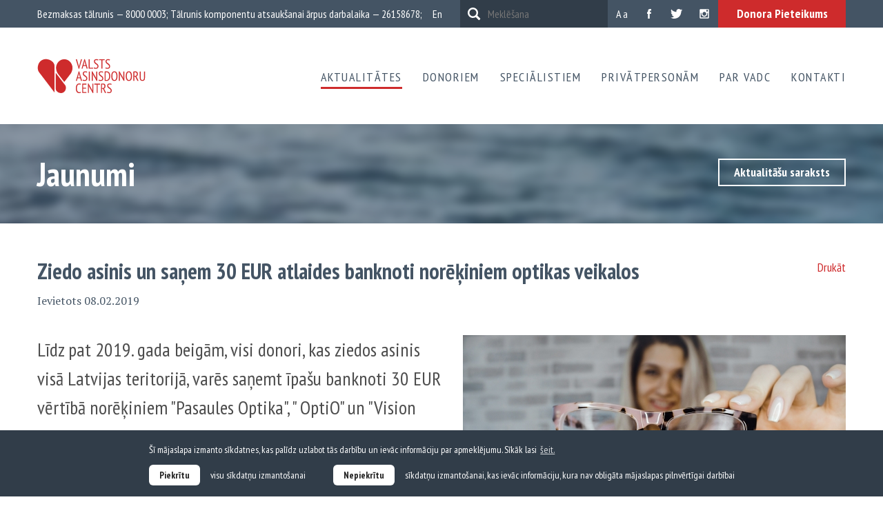

--- FILE ---
content_type: text/html; charset=utf-8
request_url: https://www.vadc.lv/aktualitates/jaunumi/ziedo-asinis-un-sanem-30-eur-atlaides-banknoti-optio-vision-express-pasaules-optika-un-vizionette-optikas-veikalos
body_size: 7098
content:
<!DOCTYPE html> 
<html lang="lv">
<head>
	<meta charset="UTF-8"> 
	<meta name="keywords" content="" />
	<meta name="description" content="" />
	<meta name="viewport" content="width=device-width, initial-scale=1.0">
	
	
	<meta name="SKYPE_TOOLBAR" content="SKYPE_TOOLBAR_PARSER_COMPATIBLE" />
	
	<title>Ziedo asinis un saņem 30 EUR atlaides banknoti norēķiniem optikas veikalos — Valsts asinsdonoru centrs</title>

	<meta property="og:title" content="Ziedo asinis un saņem 30 EUR atlaides banknoti norēķiniem optikas veikalos"/>
	<meta property="og:description" content="Līdz pat 2019. gada beigām, visi donori, kas ziedos asinis visā Latvijas teritorijā, varēs saņemt īpašu banknoti 30 EUR vērtībā norēķiniem &quot;Pasaules Optika&quot;, &quot; OptiO&quot; un &quot;Vision Express&quot; veikalos."/>
	<meta property="og:image" content="https://www.vadc.lv/uploads/news/284/vadc2019-vizualis-oc-vision.jpg"/>
	<meta property="og:site_name" content="Valsts asinsdonoru centrs"/>
	<meta property="og:url" content="https://www.vadc.lv/aktualitates/jaunumi/ziedo-asinis-un-sanem-30-eur-atlaides-banknoti-optio-vision-express-pasaules-optika-un-vizionette-optikas-veikalos"/>


	<link rel="shortcut icon" href="/favicon.ico" type="image/x-icon">
	<link rel="icon" href="/favicon.ico" type="image/x-icon">

	<link href='https://fonts.googleapis.com/css?family=PT+Sans+Narrow:400,700&amp;subset=latin,latin-ext,cyrillic-ext' rel='stylesheet' type='text/css'>
	<link href='https://fonts.googleapis.com/css?family=PT+Serif:400,700&amp;subset=latin,cyrillic-ext,latin-ext' rel='stylesheet' type='text/css'>
	<link rel="stylesheet" type="text/css" href="/css/style.css?v=1.0.5" />
	<link rel="stylesheet" type="text/css" media="print" href="/css/print.css" />

	<!--[if lt IE 9]>
		<script src="/js/html5shiv.min.js" ></script>
	<![endif]-->

	<script type="text/javascript" src="/js/jquery-3.6.0.min.js" ></script>
	<script type="text/javascript" src="/js/jquery-migrate-3.4.0.min.js" ></script>
	
	
	
	
	
	
	<script type="text/javascript" src="/js/afterresize.min.js" ></script>
	<script>
		var sys_lang = 'lv';
		var cookieconsent_href = '/par-vadc/sikdatnes';
	</script>
	<script type="text/javascript" src="/js/dictionary/"></script>
	<script type="text/javascript" src="/js/init.js?v=1.0.11" ></script>


	<link rel="stylesheet" type="text/css" href="/js/cookieconsent/cookieconsent.min.css?v=3.0.3" />
	<script src="/js/cookieconsent/cookieconsent.min.js?v=3.0.3"></script>
	<script defer data-domain="vadc.lv" src=https://plausible.io/js/plausible.js></script>
	
	<script>
		initCookieConsent();
	</script>
</head>

<body id="news-article-page">
	<div class="main-wrapper">
		<header class="main-header">
			<div class="header-topbar">
				<div class="wrap">
					<span class="phone">Bezmaksas tālrunis — 8000 0003; Tālrunis komponentu atsaukšanai ārpus darbalaika — 26158678;</span>
					
					<a href="/donoriem/donora-pieteikums" class="btn-red btn-application">Donora Pieteikums</a>
					
					<div class="share-block">
						<a href="https://www.instagram.com/valsts.asinsdonoru.centrs" class="share instagram" target="_blank" rel="nofollow"><i></i></a>
						<a href="https://twitter.com/AsinsDonori" class="share twitter" target="_blank" rel="nofollow"><i></i></a>
						<a href="https://www.facebook.com/pages/Valsts-asinsdonoru-centrs/1520641071503934" class="share facebook" target="_blank" rel="nofollow"><i></i></a>
					</div>
					<a href="#" class="change-fonts">A a</a>
					<form id="main-header-search" action="/meklesana" method="get" class="search-block">
						<a href="#" class="btn-search"></a>
						<div class="input-search-block">
							<input type="name" name="q" class="input-search" placeholder="Meklēšana" onfocus="this.placeholder=''" onblur="this.placeholder='Meklēšana'">
						</div>
						<div class="clear"></div>
					</form>
					
					<nav class="lang-nav">
						<ul>
							
							<a href="/en">en</a>
							
						</ul>
					</nav>
					
				</div>

				<div class="mob-search-block">
					<div class="wrap">
						<input type="name" class="mob-input-search" placeholder="Meklēšana" onfocus="this.placeholder=''" onblur="this.placeholder='Meklēšana'">
						<div class="clear"></div>
					</div>
					<div class="clear"></div>
				</div>
				<div class="clear"></div>
			</div>

			<div class="header-main">
				<div class="wrap">
					<a href="/lv" class="logo"></a>
					<a href="#" class="hamburger"><span class="label">Izvēlne</span></a>
					
					<nav class="mob-lang-nav">
						<ul>
							
							<a href="/en">en</a>
							
						</ul>
					</nav>
					
					
					<nav class="main-nav">
						
						<a href="/aktualitates" data-menu="1" class="active drop-down-parent triangle">Aktualitātes</a>
						
						<a href="/donoriem" data-menu="2" class="drop-down-parent triangle">Donoriem</a>
						
						<a href="/specialistiem" data-menu="3" class="drop-down-parent triangle">Speciālistiem</a>
						
						<a href="/privatpersonam" data-menu="4">Privātpersonām</a>
						
						<a href="/par-vadc" data-menu="5" class="drop-down-parent triangle">Par VADC</a>
						
						<a href="/kontakti" data-menu="6">Kontakti</a>
						
					</nav>
					
					<div class="mob-bottom-block">
						<div class="share-block">
							<a rel="nofollow" target="_blank" class="share twitter" href="https://twitter.com/AsinsDonori"><i></i></a>
							<a rel="nofollow" target="_blank" class="share facebook" href="https://www.facebook.com/pages/Valsts-asinsdonoru-centrs/1520641071503934"><i></i></a>
							<a rel="nofollow" target="_blank" class="share instagram" href="https://www.instagram.com/valsts.asinsdonoru.centrs"><i></i></a>
						</div>
						<span class="phone">Bezmaksas tālrunis — 8000 0003; Tālrunis komponentu atsaukšanai ārpus darbalaika — 26158678;</span>
						<div class="clear"></div>
					</div>
					<div class="clear"></div>
				</div>
				
				
				<div class="dropdowns">
					<div class="menu-back-dropdown wrap">
						<a class="menu-back" href="#">Atpakaļ</a>
						<a class="hamburger" href="#"></a>
						<div class="clear"></div>
					</div>
					<div class="dropdown dropdown-menu dropdown-menu-1">
					<div class="wrap">
						<div class="cols"><div class="col-2 left">
								<div class="cols"><div class="submenu-col col-2 left"><div class="submenu-block">
											<a class="h5 last active" href="/aktualitates/jaunumi">Jaunumi</a><div class="clear"></div>
										</div></div><div class="submenu-col col-2 right"><div class="submenu-block">
											<a class="h5 last" href="/aktualitates/rss">RSS</a><div class="clear"></div>
										</div></div></div>
							</div><div class="clear"></div>
						</div>
					</div>
					<div class="clear"></div>
				</div><div class="dropdown dropdown-menu dropdown-menu-2">
					<div class="wrap">
						<div class="cols"><div class="col-2 left">
								<div class="cols"><div class="submenu-col col-2 left"><div class="submenu-block">
											<a class="h5" href="/donoriem/donora-pieteikums">Donora pieteikums</a><div class="clear"></div>
										</div><div class="submenu-block">
											<a class="h5" href="/donoriem/asins-donora-anketa">Asins donora anketa</a><div class="clear"></div>
										</div><div class="submenu-block">
											<a class="h5" href="/donoriem/kas-jazina-par-asinim">Kas jāzina par asinīm?</a><div class="clear"></div>
										</div><div class="submenu-block">
											<a class="h5" href="/donoriem/kapec-ziedot-asinis">Kāpēc ziedot asinis?</a><div class="clear"></div>
										</div><div class="submenu-block">
											<a class="h5 last" href="/donoriem/vai-vari-ziedot">Vai vari ziedot?</a><div class="clear"></div>
										</div></div><div class="submenu-col col-2 right"><div class="submenu-block">
											<a class="h5" href="/donoriem/ka-tu-vari-ziedot">Kā Tu vari ziedot?</a><div class="clear"></div>
										</div><div class="submenu-block">
											<a class="h5" href="/donoriem/ka-tiek-izmantotas-asinis">Kā tiek izmantotas asinis?</a><div class="clear"></div>
										</div><div class="submenu-block">
											<a class="h5" href="/donoriem/sirds-stasti">Sirds stāsti</a><div class="clear"></div>
										</div><div class="submenu-block">
											<a class="h5" href="/donoriem/izbraukumi-un-ziedosanas-vietas">Izbraukumi un ziedošanas vietas (ziedojot asinis nepieciešams personu apliecinošs dokuments)</a><div class="clear"></div>
										</div><div class="submenu-block">
											<a class="h5 last" href="/donoriem/privilegiju-karte">Privilēģiju karte</a><div class="clear"></div>
										</div></div></div>
							</div><div class="col-2 right">
								<div class="cols"><div class="submenu-col col-2 left"><div class="submenu-block">
											<a class="h5" href="/donoriem/biezak-uzdotie-jautajumi">Biežāk uzdotie jautājumi</a><div class="clear"></div>
										</div><div class="submenu-block">
											<a class="h5" href="/donoriem/asins-krajums">Asins krājums</a><div class="clear"></div>
										</div><div class="submenu-block">
											<a class="h5" href="/donoriem/endemisko-valstu-karte">Endēmisko valstu karte</a><div class="clear"></div>
										</div><div class="submenu-block">
											<a class="h5" href="/donoriem/kas-ir-komponentu-donors">Kas ir plazmas donors?</a><div class="clear"></div>
										</div><div class="submenu-block">
											<a class="h5 last" href="/donoriem/kas-ir-trombocitu-donors">Kas ir trombocītu donors?</a><div class="clear"></div>
										</div></div><div class="submenu-col col-2 right"><div class="submenu-block">
											<a class="h5" href="/donoriem/ka-izmekle-donoru-asinis">Kā izmeklē donoru asinis?</a><div class="clear"></div>
										</div><div class="submenu-block">
											<a class="h5" href="/donoriem/ieteikumi-pirms-un-pec-asins-ziedosanas">Ieteikumi pirms un pēc asins ziedošanas</a><div class="clear"></div>
										</div><div class="submenu-block">
											<a class="h5" href="/donoriem/sabiedribas-lidzdaliba">Sabiedrības līdzdalība</a><div class="clear"></div>
										</div><div class="submenu-block">
											<a class="h5 last" href="/donoriem/cilvekiem-ar-dzirdes-traucejumiem">Cilvēkiem ar dzirdes traucējumiem</a><div class="clear"></div>
										</div></div></div>
							</div><div class="clear"></div>
						</div>
					</div>
					<div class="clear"></div>
				</div><div class="dropdown dropdown-menu dropdown-menu-3">
					<div class="wrap">
						<div class="cols"><div class="col-2 left">
								<div class="cols"><div class="submenu-col col-2 left"><div class="submenu-block">
											<a class="h5 triangle" href="/specialistiem/hemovigilance">Hemovigilance</a><div class="sub-sub-block"><a href="/specialistiem/hemovigilance/hemovigilances-deklaracija">Hemovigilances deklarācija</a><a href="/specialistiem/hemovigilance/parskati">Pārskati</a><a href="/specialistiem/hemovigilance/metodiskie-noradijumi-un-zinosanas-veidlapas">Metodiskie norādījumi un ziņošanas veidlapas</a><div class="clear"></div>
											</div><div class="clear"></div>
										</div><div class="submenu-block">
											<a class="h5 triangle last" href="/specialistiem/metodiskie-noradijumi">Metodiskie norādījumi</a><div class="sub-sub-block"><a href="/specialistiem/metodiskie-noradijumi/asins-kabinetiem">Asins kabinetiem</a><a href="/specialistiem/metodiskie-noradijumi/arstniecibas-iestadem-kuras-nav-asins-kabineti">Ārstniecības iestādēm, kurās nav Asins kabineti</a><div class="clear"></div>
											</div><div class="clear"></div>
										</div></div><div class="submenu-col col-2 right"><div class="submenu-block">
											<a class="h5 triangle" href="/specialistiem/medicinas-tehnologijas">Medicīnas tehnoloģijas</a><div class="sub-sub-block"><a href="/specialistiem/medicinas-tehnologijas/apstiprinatas-tehnologijas">Apstiprinātās tehnoloģijas</a><a href="/specialistiem/medicinas-tehnologijas/projekti">Projekti</a><div class="clear"></div>
											</div><div class="clear"></div>
										</div><div class="submenu-block">
											<a class="h5 last" href="/specialistiem/pakalpojumi">Laboratorijas  pakalpojumi</a><div class="clear"></div>
										</div></div></div>
							</div><div class="col-2 right">
								<div class="cols"><div class="submenu-col col-2 left"><div class="submenu-block">
											<a class="h5" href="/specialistiem/macibas">Mācības</a><div class="clear"></div>
										</div><div class="submenu-block">
											<a class="h5" href="/specialistiem/profesionalu-biedribas">Profesionāļu biedrības</a><div class="clear"></div>
										</div><div class="submenu-block">
											<a class="h5 last" href="/specialistiem/rezidentura">Rezidentūra</a><div class="clear"></div>
										</div></div></div>
							</div><div class="clear"></div>
						</div>
					</div>
					<div class="clear"></div>
				</div><div class="dropdown dropdown-menu dropdown-menu-5">
					<div class="wrap">
						<div class="cols"><div class="col-2 left">
								<div class="cols"><div class="submenu-col col-2 left"><div class="submenu-block">
											<a class="h5 triangle" href="/par-vadc/zinas-par-vadc">Ziņas par VADC</a><div class="sub-sub-block"><a href="/par-vadc/zinas-par-vadc/vizija-politika-un-merki">Vīzija, politika, stratēģija  un mērķi</a><a href="/par-vadc/zinas-par-vadc/vadc-direktore">Direktore</a><a href="/par-vadc/zinas-par-vadc/struktura">Struktūra</a><a href="/par-vadc/zinas-par-vadc/darbibas-parskati">Darbības pārskati</a><a href="/par-vadc/zinas-par-vadc/budzets">Budžets</a><a href="/par-vadc/zinas-par-vadc/musu-klienti">Mūsu klienti</a><a href="/par-vadc/zinas-par-vadc/vesture">Vēsture</a><a href="/par-vadc/zinas-par-vadc/darbinieku-kontaktinformacija">Darbinieku kontaktinformācija</a><div class="clear"></div>
											</div><div class="clear"></div>
										</div><div class="submenu-block">
											<a class="h5 last" href="/par-vadc/statistika">Statistika</a><div class="clear"></div>
										</div></div><div class="submenu-col col-2 right"><div class="submenu-block">
											<a class="h5 triangle" href="/par-vadc/normativie-akti">Normatīvie akti</a><div class="sub-sub-block"><a href="/par-vadc/normativie-akti/arejie">Ārējie</a><a href="/par-vadc/normativie-akti/ieksejie">Iekšējie</a><a href="/par-vadc/normativie-akti/asins-dienesta-vardnica">Asins dienesta vārdnīca</a><div class="clear"></div>
											</div><div class="clear"></div>
										</div><div class="submenu-block">
											<a class="h5" href="https://www.vadc.gov.lv/lv/sudzibu-vadiba" target="_blank" rel="nofollow">Sūdzību vadība</a><div class="clear"></div>
										</div><div class="submenu-block">
											<a class="h5" href="https://www.vadc.gov.lv/lv/iepirkumi" target="_blank" rel="nofollow">Publiskie iepirkumi</a><div class="clear"></div>
										</div><div class="submenu-block">
											<a class="h5 last" href="/par-vadc/fotogalerijas">Fotogalerijas</a><div class="clear"></div>
										</div></div></div>
							</div><div class="col-2 right">
								<div class="cols"><div class="submenu-col col-2 left"><div class="submenu-block">
											<a class="h5" href="https://www.vadc.gov.lv/lv/vakances" target="_blank" rel="nofollow">Vakances</a><div class="clear"></div>
										</div><div class="submenu-block">
											<a class="h5" href="/par-vadc/saites">Saites</a><div class="clear"></div>
										</div><div class="submenu-block">
											<a class="h5" href="/par-vadc/ipasumi">Īpašumi</a><div class="clear"></div>
										</div><div class="submenu-block">
											<a class="h5" href="/par-vadc/izsoles">Izsoles</a><div class="clear"></div>
										</div><div class="submenu-block">
											<a class="h5 triangle last" href="/par-vadc/es-fondi">ES fondi</a><div class="sub-sub-block"><a href="/par-vadc/es-fondi/projekts-nr-421217a001">Projekts Nr. 4.2.1.2./17/A/001</a><a href="/par-vadc/es-fondi/projekts-nr-421217i040">Projekts Nr. 4.2.1.2./17/I/040</a><div class="clear"></div>
											</div><div class="clear"></div>
										</div></div><div class="submenu-col col-2 right"><div class="submenu-block">
											<a class="h5" href="/par-vadc/videonoverosana-1">Videonovērošana</a><div class="clear"></div>
										</div><div class="submenu-block">
											<a class="h5" href="/par-vadc/sikdatnes">Sīkdatnes</a><div class="clear"></div>
										</div><div class="submenu-block">
											<a class="h5 last" href="/par-vadc/privatuma-politika-1">Privātuma politika</a><div class="clear"></div>
										</div></div></div>
							</div><div class="clear"></div>
						</div>
					</div>
					<div class="clear"></div>
				</div>
					<div class="mob-bottom-block">
						<div class="wrap">
							<div class="share-block">
								<a rel="nofollow" target="_blank" class="share twitter" href="https://twitter.com/AsinsDonori"><i></i></a>
								<a rel="nofollow" target="_blank" class="share facebook" href="https://www.facebook.com/pages/Valsts-asinsdonoru-centrs/1520641071503934"><i></i></a>
							</div>
							<span class="phone">Bezmaksas tālrunis — 8000 0003; Tālrunis komponentu atsaukšanai ārpus darbalaika — 26158678;</span>
							<div class="clear"></div>
						</div>
						<div class="clear"></div>
					</div>
				</div>
				
			</div>
			<div class="dropdown-backdrop"></div>
			<div class="clear"></div>
		</header>
		
		
		<div class="page-header-block with-btn">
			<div class="page-header-inner-block">
				<div class="wrap">
					<h1 class="title">Jaunumi</h1>
					<a href="/aktualitates/jaunumi" class="btn btn-white-border">Aktualitāšu saraksts</a>
					<div class="clear"></div>
				</div>
				<span class="bg-filter"></span>
				<span class="bg-img" style="background-image: url('/images/bg-header-news.jpg');"></span>
				<div class="clear"></div>
			</div>
			
			<div class="clear"></div>
		</div>
		

		


<section class="news-article-page">
	<article class="main-content">
		<div class="wrap">
			 <a href="#" class="print-page">Drukāt</a>
			<h2 class="title with-date">Ziedo asinis un saņem 30 EUR atlaides banknoti norēķiniem optikas veikalos</h2>
			<time class="main-date" datetime="2019-02-08">Ievietots 08.02.2019</time>
			<div class="outer-image-continer single"><img src="/uploads/news/284/vadc2019-vizualis-oc-vision.jpg" alt=""><div class="clear"></div></div>
			
			<div class="outer-share-block share-block">
				<label>Padalies</label>
				<a onclick="window.open(this.href, '', 'resizable=no,status=no,location=no,toolbar=no,menubar=no,fullscreen=no,scrollbars=no,dependent=no,width=640,height=480'); return false;" href="https://twitter.com/?status=Ziedo+asinis+un+sa%C5%86em+30+EUR+atlaides+banknoti+nor%C4%93%C4%B7iniem+optikas+veikalos:+https%3A%2F%2Fwww.vadc.lv%2Faktualitates%2Fjaunumi%2Fziedo-asinis-un-sanem-30-eur-atlaides-banknoti-optio-vision-express-pasaules-optika-un-vizionette-optikas-veikalos" rel="nofollow" class="share twitter"><span></span><i></i></a>
				<a onclick="window.open(this.href, '', 'resizable=no,status=no,location=no,toolbar=no,menubar=no,fullscreen=no,scrollbars=no,dependent=no,width=640,height=480'); return false;" href="https://www.facebook.com/share.php?u=https%3A%2F%2Fwww.vadc.lv%2Faktualitates%2Fjaunumi%2Fziedo-asinis-un-sanem-30-eur-atlaides-banknoti-optio-vision-express-pasaules-optika-un-vizionette-optikas-veikalos" rel="nofollow" class="share facebook"><span></span><i></i></a>
				<a onclick="window.open(this.href, '', 'resizable=no,status=no,location=no,toolbar=no,menubar=no,fullscreen=no,scrollbars=no,dependent=no,width=640,height=680'); return false;" href="https://plus.google.com/share?url=https%3A%2F%2Fwww.vadc.lv%2Faktualitates%2Fjaunumi%2Fziedo-asinis-un-sanem-30-eur-atlaides-banknoti-optio-vision-express-pasaules-optika-un-vizionette-optikas-veikalos" rel="nofollow" class="share google-plus"><span></span><i></i></a>
				<a onclick="window.open(this.href, '', 'resizable=no,status=no,location=no,toolbar=no,menubar=no,fullscreen=no,scrollbars=no,dependent=no,width=640,height=480'); return false;" href="https://www.draugiem.lv/say/ext/add.php?title=Ziedo+asinis+un+sa%C5%86em+30+EUR+atlaides+banknoti+nor%C4%93%C4%B7iniem+optikas+veikalos&amp;url=https%3A%2F%2Fwww.vadc.lv%2Faktualitates%2Fjaunumi%2Fziedo-asinis-un-sanem-30-eur-atlaides-banknoti-optio-vision-express-pasaules-optika-un-vizionette-optikas-veikalos&amp;titlePrefix=Valsts+asinsdonoru+centrs" rel="nofollow" class="share draugiem"><i></i></a>
				<div class="clear"></div>
			</div>
			
			<div class="text-content">
				<p class="first-child">Līdz pat 2019. gada beigām, visi donori, kas ziedos asinis visā Latvijas teritorijā, varēs saņemt īpašu banknoti 30 EUR vērtībā norēķiniem "Pasaules Optika", " OptiO" un "Vision Express" veikalos.</p>
				<p>Īpa&scaron;ais piedāvājums paredzēts viena jebkura optikas produkta &nbsp;iegādei, kura kopsumma ir lielāka nekā 60 EUR, nesummējas ar citām akcijām. Piedāvajuma banknotes ir apritē un darbojās visā Latvijas teritorijā.</p>

<p>&nbsp;</p>

<p><strong>Vairāk informācija par piedāvājumiem:</strong></p>

<p>https://optio.lv</p>

<p>https://www.pasaulesoptika.lv</p>

<p>https://www.visionexpress.lv/</p>

<p>&nbsp;</p>

<p><strong>Veikalu saraksts:</strong></p>

<table border="0" cellpadding="0" cellspacing="0" width="100%">
	<tbody>
		<tr>
			<td style="width:22.52%;">
			<p>OC VISION</p>
			</td>
			<td style="width:23.5%;">
			<p>Pasaules optika</p>
			</td>
			<td style="width:31.44%;">
			<p>Kalēju iela 30, Galerija Centrs &nbsp; &nbsp;</p>
			</td>
			<td style="width:22.52%;">
			<p>Rīga &nbsp; &nbsp;&nbsp;</p>
			</td>
		</tr>
		<tr>
			<td style="width:22.52%;">
			<p>OC VISION</p>
			</td>
			<td style="width:23.5%;">
			<p>Pasaules optika &nbsp; &nbsp;&nbsp;</p>
			</td>
			<td style="width:31.44%;">
			<p>Raiņa bulvāris 27 &nbsp; &nbsp;&nbsp;</p>
			</td>
			<td style="width:22.52%;">
			<p>Rīga &nbsp; &nbsp;&nbsp;</p>
			</td>
		</tr>
		<tr>
			<td style="width:22.52%;">
			<p>OC VISION &nbsp; &nbsp;</p>
			</td>
			<td style="width:23.5%;">
			<p>Pasaules optika</p>
			</td>
			<td style="width:31.44%;">
			<p>Brīvības iela 80 &nbsp; &nbsp;&nbsp;</p>
			</td>
			<td style="width:22.52%;">
			<p>Rīga &nbsp;</p>
			</td>
		</tr>
		<tr>
			<td style="width:22.52%;">
			<p>OC VISION &nbsp;</p>
			</td>
			<td style="width:23.5%;">
			<p>Pasaules optika &nbsp; &nbsp;&nbsp;</p>
			</td>
			<td style="width:31.44%;">
			<p>Kr.Barona iela 31a &nbsp; &nbsp;</p>
			</td>
			<td style="width:22.52%;">
			<p>Rīga &nbsp; &nbsp;</p>
			</td>
		</tr>
		<tr>
			<td style="width:22.52%;">
			<p>OC VISION &nbsp; &nbsp;</p>
			</td>
			<td style="width:23.5%;">
			<p>Pasaules optika &nbsp;</p>
			</td>
			<td style="width:31.44%;">
			<p>Dzirnavu iela 67, Galleria Riga &nbsp; &nbsp;</p>
			</td>
			<td style="width:22.52%;">
			<p>Rīga &nbsp;</p>
			</td>
		</tr>
		<tr>
			<td style="width:22.52%;">
			<p>OC VISION &nbsp;</p>
			</td>
			<td style="width:23.5%;">
			<p>Pasaules optika</p>
			</td>
			<td style="width:31.44%;">
			<p>Brīvības gatve 372, t/p Alfa &nbsp;</p>
			</td>
			<td style="width:22.52%;">
			<p>Rīga &nbsp;</p>
			</td>
		</tr>
		<tr>
			<td style="width:22.52%;">
			<p>OC VISION &nbsp; &nbsp;</p>
			</td>
			<td style="width:23.5%;">
			<p>Pasaules optika &nbsp;</p>
			</td>
			<td style="width:31.44%;">
			<p>Ieriķu iela 3, t/c Domina &nbsp;</p>
			</td>
			<td style="width:22.52%;">
			<p>Rīga &nbsp; &nbsp;&nbsp;</p>
			</td>
		</tr>
		<tr>
			<td style="width:22.52%;">
			<p>OC VISION</p>
			</td>
			<td style="width:23.5%;">
			<p>Pasaules optika &nbsp;</p>
			</td>
			<td style="width:31.44%;">
			<p>Āzenes ielā 5, t/c Olimpia</p>
			</td>
			<td style="width:22.52%;">
			<p>Rīga &nbsp; &nbsp;&nbsp;</p>
			</td>
		</tr>
		<tr>
			<td style="width:22.52%;">
			<p>OC VISION</p>
			</td>
			<td style="width:23.5%;">
			<p>Pasaules optika &nbsp;</p>
			</td>
			<td style="width:31.44%;">
			<p>Mūkusalas 71, t/c Riga Plaza &nbsp;</p>
			</td>
			<td style="width:22.52%;">
			<p>Rīga &nbsp; &nbsp;</p>
			</td>
		</tr>
		<tr>
			<td style="width:22.52%;">
			<p>OC VISION &nbsp;</p>
			</td>
			<td style="width:23.5%;">
			<p>Pasaules optika</p>
			</td>
			<td style="width:31.44%;">
			<p>Rīgas 9, t/c Solo &nbsp; &nbsp;</p>
			</td>
			<td style="width:22.52%;">
			<p>Daugavpils</p>
			</td>
		</tr>
		<tr>
			<td style="width:22.52%;">
			<p>OC VISION &nbsp;</p>
			</td>
			<td style="width:23.5%;">
			<p>Pasaules optika</p>
			</td>
			<td style="width:31.44%;">
			<p>Rīgas 4, t/c Valleta</p>
			</td>
			<td style="width:22.52%;">
			<p>Valmiera &nbsp;</p>
			</td>
		</tr>
		<tr>
			<td style="width:22.52%;">
			<p>OC VISION &nbsp;</p>
			</td>
			<td style="width:23.5%;">
			<p>Lornete</p>
			</td>
			<td style="width:31.44%;">
			<p>Dzirnavu iela 84, Berga Bazārs &nbsp; &nbsp;</p>
			</td>
			<td style="width:22.52%;">
			<p>Rīga &nbsp;</p>
			</td>
		</tr>
		<tr>
			<td style="width:22.52%;">
			<p>OC VISION &nbsp;</p>
			</td>
			<td style="width:23.5%;">
			<p>Optio &nbsp;</p>
			</td>
			<td style="width:31.44%;">
			<p>Brīvības gatve 273 &nbsp; &nbsp;</p>
			</td>
			<td style="width:22.52%;">
			<p>Rīga &nbsp;</p>
			</td>
		</tr>
		<tr>
			<td style="width:22.52%;">
			<p>OC VISION &nbsp; &nbsp;</p>
			</td>
			<td style="width:23.5%;">
			<p>Optio &nbsp;</p>
			</td>
			<td style="width:31.44%;">
			<p>Dzelzavas iela 53-33 &nbsp;</p>
			</td>
			<td style="width:22.52%;">
			<p>Rīga &nbsp; &nbsp;</p>
			</td>
		</tr>
		<tr>
			<td style="width:22.52%;">
			<p>OC VISION &nbsp; &nbsp;</p>
			</td>
			<td style="width:23.5%;">
			<p>Optio &nbsp;</p>
			</td>
			<td style="width:31.44%;">
			<p>Marijas iela 14 &nbsp; &nbsp;</p>
			</td>
			<td style="width:22.52%;">
			<p>Rīga &nbsp;</p>
			</td>
		</tr>
		<tr>
			<td style="width:22.52%;">
			<p>OC VISION &nbsp;</p>
			</td>
			<td style="width:23.5%;">
			<p>Optio &nbsp;</p>
			</td>
			<td style="width:31.44%;">
			<p>Stacijas laukums 2, t/c Origo &nbsp; &nbsp;&nbsp;</p>
			</td>
			<td style="width:22.52%;">
			<p>Rīga &nbsp;</p>
			</td>
		</tr>
		<tr>
			<td style="width:22.52%;">
			<p>OC VISION &nbsp; &nbsp;&nbsp;</p>
			</td>
			<td style="width:23.5%;">
			<p>Optio &nbsp;</p>
			</td>
			<td style="width:31.44%;">
			<p>Ķengaraga iela 8 &nbsp;</p>
			</td>
			<td style="width:22.52%;">
			<p>Rīga &nbsp; &nbsp;</p>
			</td>
		</tr>
		<tr>
			<td style="width:22.52%;">
			<p>OC VISION &nbsp; &nbsp;</p>
			</td>
			<td style="width:23.5%;">
			<p>Optio &nbsp;</p>
			</td>
			<td style="width:31.44%;">
			<p>Rencēnu iela 1, t/c Galerija Azur &nbsp;</p>
			</td>
			<td style="width:22.52%;">
			<p>Rīga &nbsp;</p>
			</td>
		</tr>
		<tr>
			<td style="width:22.52%;">
			<p>OC VISION &nbsp;</p>
			</td>
			<td style="width:23.5%;">
			<p>Optio &nbsp;</p>
			</td>
			<td style="width:31.44%;">
			<p>Ieriķu iela 3, t/c Domina &nbsp;</p>
			</td>
			<td style="width:22.52%;">
			<p>Rīga &nbsp; &nbsp;&nbsp;</p>
			</td>
		</tr>
		<tr>
			<td style="width:22.52%;">
			<p>OC VISION</p>
			</td>
			<td style="width:23.5%;">
			<p>Optio &nbsp;</p>
			</td>
			<td style="width:31.44%;">
			<p>Mārupes iela 8b &nbsp;</p>
			</td>
			<td style="width:22.52%;">
			<p>Rīga &nbsp;</p>
			</td>
		</tr>
		<tr>
			<td style="width:22.52%;">
			<p>OC VISION &nbsp;</p>
			</td>
			<td style="width:23.5%;">
			<p>Optio &nbsp;</p>
			</td>
			<td style="width:31.44%;">
			<p>Tipogrāfijas iela 2-1a &nbsp;</p>
			</td>
			<td style="width:22.52%;">
			<p>Rīga &nbsp; &nbsp;&nbsp;</p>
			</td>
		</tr>
		<tr>
			<td style="width:22.52%;">
			<p>OC VISION &nbsp;</p>
			</td>
			<td style="width:23.5%;">
			<p>Optio &nbsp;</p>
			</td>
			<td style="width:31.44%;">
			<p>Lidoņu iela 27 &nbsp;</p>
			</td>
			<td style="width:22.52%;">
			<p>Rīga &nbsp; &nbsp;&nbsp;</p>
			</td>
		</tr>
		<tr>
			<td style="width:22.52%;">
			<p>OC VISION</p>
			</td>
			<td style="width:23.5%;">
			<p>Optio &nbsp;</p>
			</td>
			<td style="width:31.44%;">
			<p>Kurzemes pr.1a, t/c Damme &nbsp;</p>
			</td>
			<td style="width:22.52%;">
			<p>Rīga &nbsp;</p>
			</td>
		</tr>
		<tr>
			<td style="width:22.52%;">
			<p>OC VISION &nbsp; &nbsp;</p>
			</td>
			<td style="width:23.5%;">
			<p>Optio &nbsp;</p>
			</td>
			<td style="width:31.44%;">
			<p>Imantas 15.līnija 7 &nbsp; &nbsp;</p>
			</td>
			<td style="width:22.52%;">
			<p>Rīga &nbsp;</p>
			</td>
		</tr>
		<tr>
			<td style="width:22.52%;">
			<p>OC VISION &nbsp; &nbsp;&nbsp;</p>
			</td>
			<td style="width:23.5%;">
			<p>Optio &nbsp;</p>
			</td>
			<td style="width:31.44%;">
			<p>Krasta iela 46, t/c Mols &nbsp;</p>
			</td>
			<td style="width:22.52%;">
			<p>Rīga &nbsp; &nbsp;&nbsp;</p>
			</td>
		</tr>
		<tr>
			<td style="width:22.52%;">
			<p>OC VISION</p>
			</td>
			<td style="width:23.5%;">
			<p>Optio &nbsp;</p>
			</td>
			<td style="width:31.44%;">
			<p>Kr.Barona iela 31a</p>
			</td>
			<td style="width:22.52%;">
			<p>Rīga &nbsp; &nbsp;</p>
			</td>
		</tr>
		<tr>
			<td style="width:22.52%;">
			<p>OC VISION &nbsp; &nbsp;</p>
			</td>
			<td style="width:23.5%;">
			<p>Optio &nbsp;</p>
			</td>
			<td style="width:31.44%;">
			<p>Jaunmoku iela 21, t/c &nbsp;Spice &nbsp; &nbsp;</p>
			</td>
			<td style="width:22.52%;">
			<p>Rīga &nbsp;</p>
			</td>
		</tr>
		<tr>
			<td style="width:22.52%;">
			<p>OC VISION &nbsp;</p>
			</td>
			<td style="width:23.5%;">
			<p>Optio &nbsp;</p>
			</td>
			<td style="width:31.44%;">
			<p>Maskavas iela 357, t/c Dole &nbsp; &nbsp;</p>
			</td>
			<td style="width:22.52%;">
			<p>Rīga &nbsp;</p>
			</td>
		</tr>
		<tr>
			<td style="width:22.52%;">
			<p>OC VISION &nbsp;</p>
			</td>
			<td style="width:23.5%;">
			<p>Optio &nbsp;</p>
			</td>
			<td style="width:31.44%;">
			<p>Rīgas iela 23 &nbsp; &nbsp;</p>
			</td>
			<td style="width:22.52%;">
			<p>Ogre &nbsp; &nbsp;</p>
			</td>
		</tr>
		<tr>
			<td style="width:22.52%;">
			<p>OC VISION</p>
			</td>
			<td style="width:23.5%;">
			<p>Optio &nbsp; &nbsp;</p>
			</td>
			<td style="width:31.44%;">
			<p>Katoļu iela 18 &nbsp;</p>
			</td>
			<td style="width:22.52%;">
			<p>Jelgava &nbsp;</p>
			</td>
		</tr>
		<tr>
			<td style="width:22.52%;">
			<p>OC VISION</p>
			</td>
			<td style="width:23.5%;">
			<p>Optio &nbsp;</p>
			</td>
			<td style="width:31.44%;">
			<p>Rīgas iela 8</p>
			</td>
			<td style="width:22.52%;">
			<p>Talsi &nbsp; &nbsp;</p>
			</td>
		</tr>
		<tr>
			<td style="width:22.52%;">
			<p>OC VISION</p>
			</td>
			<td style="width:23.5%;">
			<p>Optio &nbsp; &nbsp;</p>
			</td>
			<td style="width:31.44%;">
			<p>Pionieru iela 2 &nbsp;</p>
			</td>
			<td style="width:22.52%;">
			<p>Bauska</p>
			</td>
		</tr>
		<tr>
			<td style="width:22.52%;">
			<p>OC VISION &nbsp;</p>
			</td>
			<td style="width:23.5%;">
			<p>Optio &nbsp;</p>
			</td>
			<td style="width:31.44%;">
			<p>Rūpniecības iela 49 &nbsp;</p>
			</td>
			<td style="width:22.52%;">
			<p>Madona &nbsp; &nbsp;</p>
			</td>
		</tr>
		<tr>
			<td style="width:22.52%;">
			<p>OC VISION</p>
			</td>
			<td style="width:23.5%;">
			<p>Optio &nbsp;</p>
			</td>
			<td style="width:31.44%;">
			<p>Lielā iela 13, t/c Kurzeme &nbsp; &nbsp;&nbsp;</p>
			</td>
			<td style="width:22.52%;">
			<p>Liepāja &nbsp;</p>
			</td>
		</tr>
		<tr>
			<td style="width:22.52%;">
			<p>OC VISION</p>
			</td>
			<td style="width:23.5%;">
			<p>Optio &nbsp; &nbsp;</p>
			</td>
			<td style="width:31.44%;">
			<p>Vienības iela 7 &nbsp;</p>
			</td>
			<td style="width:22.52%;">
			<p>Jēkabpils &nbsp;</p>
			</td>
		</tr>
		<tr>
			<td style="width:22.52%;">
			<p>OC VISION &nbsp;</p>
			</td>
			<td style="width:23.5%;">
			<p>Optio &nbsp;</p>
			</td>
			<td style="width:31.44%;">
			<p>Raiņa iela 26/28</p>
			</td>
			<td style="width:22.52%;">
			<p>Cēsis</p>
			</td>
		</tr>
	</tbody>
</table>

<p>&nbsp;</p>

<table border="0" cellpadding="0" cellspacing="0" width="100%">
	<tbody>
		<tr>
			<td style="width:33.32%;">
			<p>Vision Express Baltija</p>
			</td>
			<td style="width:33.32%;">
			<p>Z.A.Meierovica bulv.4</p>
			</td>
			<td style="width:33.32%;">
			<p>Rīga &nbsp; &nbsp;&nbsp;</p>
			</td>
		</tr>
		<tr>
			<td style="width:33.32%;">
			<p>Vision Express Baltija</p>
			</td>
			<td style="width:33.32%;">
			<p>Brīvības iela 90 &nbsp; &nbsp;</p>
			</td>
			<td style="width:33.32%;">
			<p>Rīga &nbsp;</p>
			</td>
		</tr>
		<tr>
			<td style="width:33.32%;">
			<p>Vision Express Baltija &nbsp;&nbsp;</p>
			</td>
			<td style="width:33.32%;">
			<p>Marijas iela 3 &nbsp; &nbsp;&nbsp;</p>
			</td>
			<td style="width:33.32%;">
			<p>Rīga &nbsp;</p>
			</td>
		</tr>
		<tr>
			<td style="width:33.32%;">
			<p>Vision Express Baltija&nbsp;</p>
			</td>
			<td style="width:33.32%;">
			<p>Krasta iela 46, t/c Mols</p>
			</td>
			<td style="width:33.32%;">
			<p>Rīga &nbsp; &nbsp;&nbsp;</p>
			</td>
		</tr>
		<tr>
			<td style="width:33.32%;">
			<p>Vision Express Baltija</p>
			</td>
			<td style="width:33.32%;">
			<p>Brīvības gatve 372, t/p Alfa &nbsp; &nbsp;</p>
			</td>
			<td style="width:33.32%;">
			<p>Rīga &nbsp;</p>
			</td>
		</tr>
		<tr>
			<td style="width:33.32%;">
			<p>Vision Express Baltija</p>
			</td>
			<td style="width:33.32%;">
			<p>Jaunmoku iela 21, t/c Spice &nbsp; &nbsp;</p>
			</td>
			<td style="width:33.32%;">
			<p>Rīga &nbsp;</p>
			</td>
		</tr>
		<tr>
			<td style="width:33.32%;">
			<p>Vision Express Baltija&nbsp;&nbsp;</p>
			</td>
			<td style="width:33.32%;">
			<p>Jomas iela 58</p>
			</td>
			<td style="width:33.32%;">
			<p>Jūrmala &nbsp;</p>
			</td>
		</tr>
		<tr>
			<td style="width:33.32%;">
			<p>Vision Express Baltija&nbsp;&nbsp;</p>
			</td>
			<td style="width:33.32%;">
			<p>Rīgas iela 72</p>
			</td>
			<td style="width:33.32%;">
			<p>Daugavpils &nbsp;</p>
			</td>
		</tr>
		<tr>
			<td style="width:33.32%;">
			<p>Vision Express Baltija &nbsp;&nbsp;</p>
			</td>
			<td style="width:33.32%;">
			<p>K.Zāles laukums 6 &nbsp; &nbsp;</p>
			</td>
			<td style="width:33.32%;">
			<p>Liepāja &nbsp; &nbsp;&nbsp;</p>
			</td>
		</tr>
		<tr>
			<td style="width:33.32%;">
			<p>Vision Express Baltija &nbsp;&nbsp;</p>
			</td>
			<td style="width:33.32%;">
			<p>Andreja iela 7 &nbsp; &nbsp;&nbsp;</p>
			</td>
			<td style="width:33.32%;">
			<p>Ventspils &nbsp;</p>
			</td>
		</tr>
		<tr>
			<td style="width:33.32%;">
			<p>Vision Express Baltija&nbsp; &nbsp;&nbsp;</p>
			</td>
			<td style="width:33.32%;">
			<p>Latgales iela 17 &nbsp; &nbsp;</p>
			</td>
			<td style="width:33.32%;">
			<p>Rēzekne</p>
			</td>
		</tr>
		<tr>
			<td style="width:33.32%;">
			<p>Vision Express Baltija&nbsp; &nbsp;&nbsp;</p>
			</td>
			<td style="width:33.32%;">
			<p>Lielā iela 14-11 &nbsp; &nbsp;</p>
			</td>
			<td style="width:33.32%;">
			<p>Jelgava</p>
			</td>
		</tr>
	</tbody>
</table>

				<div class="clear"></div>
			</div>
			
			
			

			<div class="clear"></div>
		</div>
	</article>
	
	
	<section class="related-news-block">
		<div class="header-block gray">
			<div class="wrap">
				<h4 class="side-line uppercase">Saistītās aktualitātes</h4>
				<a href="/aktualitates/jaunumi" class="btn-blue-border">Visas aktualitātes</a>
				<div class="clear"></div>
			</div>
			<div class="clear"></div>
		</div>
		<div class="objects-wraper">
			<article class="object-block news-block">
					<div class="object-inner-block">
						<a href="/aktualitates/jaunumi/no-3-februara-pieejamas-pateicibas-koncerta-biletes" class="thumb">
							<img src="/uploads/news/356/thumb/koncert-21-01-20-copy-page-001.jpg" alt="" class="thumb-img">
							<img src="/img/post-placeholder.png" alt="" class="sizer">
						</a>
						<div class="block-content">
							<h2 class="title"><a href="/aktualitates/jaunumi/no-3-februara-pieejamas-pateicibas-koncerta-biletes">No 3. februāra pieejamas biļetes uz Pateicības koncertu </a></h2>
							<div class="date-block">
								<time class="date" datetime="2020-01-31">31.01.2020</time><a class="category">Informācijai</a><div class="clear"></div>
							</div>
							<div class="intro-text">No 3. februāra pieejamai KODI "Pateicības koncerta asinsdonoriem" biļešu saņemšanai. KODU iespējams saņemt jebkurā asins ziedošanas vietā Latvijā. </div>
							<div class="clear"></div>
						</div>
						<div class="clear"></div>
					</div>
					<div class="clear"></div>
				</article><article class="object-block news-block">
					<div class="object-inner-block">
						<a href="/aktualitates/jaunumi/vadc-acina-donorus-ziedot-asinis-pirms-svetkiem" class="thumb">
							<img src="/uploads/news/349/thumb/asins-ziedosana-foto.jpg" alt="" class="thumb-img">
							<img src="/img/post-placeholder.png" alt="" class="sizer">
						</a>
						<div class="block-content">
							<h2 class="title"><a href="/aktualitates/jaunumi/vadc-acina-donorus-ziedot-asinis-pirms-svetkiem">VADC acina donorus ziedot asinis pirms svētkiem</a></h2>
							<div class="date-block">
								<time class="date" datetime="2019-12-17">17.12.2019</time><a class="category">Informācijai</a><div class="clear"></div>
							</div>
							<div class="intro-text">Valsts asinsdonoru centrs īpaši aicina donorus ziedot asinis pirms svētkiem kā arī to starplaikā - 23., 27., un 30. decembrī. </div>
							<div class="clear"></div>
						</div>
						<div class="clear"></div>
					</div>
					<div class="clear"></div>
				</article><article class="object-block news-block">
					<div class="object-inner-block">
						<a href="/aktualitates/jaunumi/no-sodienas-durvis-ver-parbuveta-ventpils-asins-sagatavosanas-nodala" class="thumb">
							<img src="/uploads/news/347/thumb/whatsapp-image-2019-12-10-at-14.10.45.jpg" alt="" class="thumb-img">
							<img src="/img/post-placeholder.png" alt="" class="sizer">
						</a>
						<div class="block-content">
							<h2 class="title"><a href="/aktualitates/jaunumi/no-sodienas-durvis-ver-parbuveta-ventpils-asins-sagatavosanas-nodala">Durvis ver pārbūvētā Vidzemes slimnīcas Asins sagatavošanas nodaļa</a></h2>
							<div class="date-block">
								<time class="date" datetime="2019-12-10">10.12.2019</time><a class="category">Informācijai</a><div class="clear"></div>
							</div>
							<div class="intro-text">Pēc pārbūves darbiem durvis apmeklētājiem ver Vidzemes slimnīcas Asins sagatavošanas nodaļa, Valmierā. Turpmāk tā atradīsies Poliklīnikas korpusā, 2. stāvā. </div>
							<div class="clear"></div>
						</div>
						<div class="clear"></div>
					</div>
					<div class="clear"></div>
				</article>
			<div class="clear"></div>
		</div>
		<div class="clear"></div>
	</section>
	
	
	<div class="clear"></div>
</section>

		
		<a href="#" class="back-to-top"></a>
				
		<div class="help-others-block">
			<div class="wrap">
				<div class="content">
					<h2 class="title">Palīdzi arī Tu</h2>
					<a href="/donoriem/donora-pieteikums" class="btn-red">Donora Pieteikums</a>
					<div class="clear"></div>
				</div>
				<div class="clear"></div>
			</div>
			<div class="clear"></div>
		</div>
				

		
		<footer class="main-footer">
			<div class="wrap">
				
				<nav class="nav">
					
					<a href="/lapas-karte">Lapas karte</a>
					
					<a href="/viegli-lasit">Viegli lasīt</a>
					
					<a href="/noteikumi">Noteikumi</a>
					
					<a href="/kontakti">Kontakti</a>
					
					<a href="/pieklustamibas-pazinojums">Piekļūstamība</a>
					
					<a href="/privatuma-politika">Privātuma politika</a>
					
					<a href="https://www.vadc.lv/aktualitates/rss">RSS</a>
					
				</nav>
				
				<div class="right-block">
					<div class="right-inner-block">
						<div class="follow-us">
							<label>Seko mums</label>
							<a rel="nofollow" target="_blank" class="share facebook" href="https://www.facebook.com/pages/Valsts-asinsdonoru-centrs/1520641071503934"><i></i></a>
							<a rel="nofollow" target="_blank" class="share twitter" href="https://twitter.com/AsinsDonori"><i></i></a>
							<a rel="nofollow" target="_blank" class="share instagram" href="https://www.instagram.com/valsts.asinsdonoru.centrs"><i></i></a>
						</div>
						
						<div class="clear"></div>
					</div>
					<div class="clear"></div>
				</div>
				<div class="copyright">
					<p>
						<span class="copy1">&copy; 2026 Valsts asinsdonoru centrs.</span>
						<span class="copy2">Visas tiesības aizsargātas.</span>
						<span class="copy3">Mājas lapa izstrādāta <a href="http://www.graftik.lv" target="_blank">Graftik</a>.</span>
					</p>
					<div class="clear"></div>
				</div>
				<div class="clear"></div>
			</div>
			<div class="clear"></div>
		</footer>
		
		<div class="clear"></div>
	</div>
<script defer src="https://static.cloudflareinsights.com/beacon.min.js/vcd15cbe7772f49c399c6a5babf22c1241717689176015" integrity="sha512-ZpsOmlRQV6y907TI0dKBHq9Md29nnaEIPlkf84rnaERnq6zvWvPUqr2ft8M1aS28oN72PdrCzSjY4U6VaAw1EQ==" data-cf-beacon='{"version":"2024.11.0","token":"bd5988be3260437e97e47111c8260f00","r":1,"server_timing":{"name":{"cfCacheStatus":true,"cfEdge":true,"cfExtPri":true,"cfL4":true,"cfOrigin":true,"cfSpeedBrain":true},"location_startswith":null}}' crossorigin="anonymous"></script>
</body>
</html>

--- FILE ---
content_type: text/css
request_url: https://www.vadc.lv/css/style.css?v=1.0.5
body_size: 21364
content:
@charset "UTF-8";

/* 
http://meyerweb.com/eric/tools/css/reset/
v2.0 | 20110126
License: none (public domain)
*/
html, body, div, span, applet, object, iframe,
h1, h2, h3, h4, h5, h6, p, blockquote, pre,
a, abbr, acronym, address, big, cite, code,
del, dfn, /*em,*/ img, ins, kbd, q, s, samp,
/*small, strike, strong, sub, sup,*/ tt, var,
/*b, u, i, center,*/
dl, dt, dd, ol, ul, li, hr,
fieldset, form, label, legend,
table, caption, tbody, tfoot, thead, tr, th, td,
article, aside, canvas, details, embed,
figure, figcaption, footer, header, hgroup,
menu, nav, output, ruby, section, summary,
time, mark, audio, video {
	margin: 0;
	padding: 0;
	border: 0;
	font-size: 100%;
	font: inherit;
	vertical-align: baseline;
}

/* HTML5 display-role reset for older browsers */
article, aside, details, figcaption, figure,
footer, header, hgroup, menu, nav, section {
	display: block;
}

audio, canvas, progress, video {
	display: inline-block;
	vertical-align: baseline;
}
a {
	background-color: transparent;
}
a:active, a:hover {
	outline: 0;
}
b, strong {
	font-weight: bold;
}
img {
	border: none;
	max-width: 100%;
	height: auto;
	-webkit-user-select: none;
	-moz-user-select: none;
	-ms-user-select: none;
	 user-select: none;
}
svg:not(:root) {
	overflow: hidden;
}
code, kbd, pre, samp {
	font-family: monospace, monospace;
	font-size: 1em;
}
button, input, optgroup, select, textarea {
	color: inherit;
	font: inherit;
	margin: 0;
}
button {
	overflow: visible;
}
button, select {
	text-transform: none;
}
button[disabled],
html input[disabled] {
	cursor: default;
}
button::-moz-focus-inner,
input::-moz-focus-inner {
	border: 0;
	outline: none;
	padding: 0;
}
textarea,
input {
	outline: none;
	-webkit-appearance: none;
    border-radius: 0;
}
input {
	line-height: normal;
}
textarea {
	overflow: auto;
}
button,
html input[type="button"],
input[type="reset"],
input[type="submit"] {
	-webkit-appearance: button;
	cursor: pointer;
}



/*
 * FONTS
 */
.img-author,
.big-table *,
.btn-red,
.home-tests-block input.input-text.white,
#donation-places-filter .input-select > li,
#marker-content .content *,
.text-content > p.first-child,
.text-content:not(.left-content):not(.right-content) > p:first-child:not(.normal-paragraph),
#text > p.first-child,
#text > p:first-child:not(.normal-paragraph),
.page-header-block .gray-block .categories-wrap .input-select-holder,
.page-header-block .gray-block .categories-wrap .input-select-holder *,
h1, h2, h3, h4, h5, .h1, .h5,
input,
select,
textarea,
body {
	font-family: 'PT Sans Narrow', sans-serif; /*400, 700*/
	font-weight: 400;
	font-style: normal;
	font-smoothing: antialiased;
	-webkit-font-smoothing: antialiased;
	-moz-osx-font-smoothing: grayscale;
}

.input-phone-block .area-code,
#home-story #third-block ul,
#sitemap > li > ul > li > a,
.search-page .tab-content .result .link,
.links-category-page .link-block .company-link,
.privilege-cards-list .discount-block,
#ui-datepicker-div .ui-datepicker-calendar th,
.input-checkbox-block .input-checkbox .label,
.input-radio-block .input-radio .label,
.faq-container .faq .answer,
.story-category-container .story-block .intro-text,
.story-category-container .story-block .read-more,
.donor-stories-block .text-block .content .position,
.gallery-slider-block .gallery-slider .slide-container .img-description,
.main-content .main-date,
.text-content,
#text,
.input-select-holder,
.input-select-holder *,
.news-block .block-content .intro-text,
input.input-text,
textarea.textarea,
p {	
	font-family: 'PT Serif', serif; /*400, 700 */
	font-weight: 400;
	font-style: normal;
	font-smoothing: antialiased;
	-webkit-font-smoothing: antialiased;
	-moz-osx-font-smoothing: grayscale;
}



*, :before, :after {
	box-sizing: border-box;
}

::selection {
	color: #F5F5F5;
	background: #59758A;
}
::-moz-selection {
	color: #F5F5F5;
	background: #59758A;
}

html {
	font-family: sans-serif;
	-ms-text-size-adjust: 100%;
	-webkit-text-size-adjust: 100%;
}

html, body {
	height: 100%;
	padding: 0;
}

body {
	/*background-image: url(http://basehold.it/i/10/ff0000);*/
	color: #4D4D4D;
	font-size: 100%;
	line-height: 1.5;
	width: 100%;
	min-width: 320px;
}
body.no-min-width-limit {
	min-width: inherit;
}

hr {
	border: none;
	/*border-top: 1px solid #445464;*/
	border-top: 2px solid #D8D8D8;
}
ol, ul {
	list-style: none;
}
blockquote, q {
	quotes: none;
}
blockquote:before, blockquote:after,
q:before, q:after {
	content: '';
	content: none;
}

/*img {
	display: block;
	border: none;
}*/

.h1,
h1 {
	/*color: #FFFFFF;*/
	font-size: 3rem;
	font-weight: 600;
	line-height: 1.5;
	/*margin-bottom: 2.625rem;*/
}
h2 {
	color: #445464;
	/*font-size: 2.25rem;*/
	font-size: 2rem;
	font-weight: 600;
	line-height: 1.2;
	/*margin-bottom: 0.625rem;*/
}
h3 {
	color: #4D4D4D;
	font-size: 1.75rem;
	line-height: 1.5;
	font-weight: 400;
	/*margin-bottom: 20px;*/
}
h4 {
	color: #445464;
	font-size: 1.5rem;
	font-weight: 700;
	line-height: 1.5;
	letter-spacing: 1.5px;
	/*margin-bottom: 15px;*/
}
.h5,
h5 {
	color: #445464;
	font-size: 1.25rem;
	line-height: 1.3em; /* 26/20 */
	font-weight: 700;
}
/*h4 a {
	color: #CE2B2C;
}*/

a {
	color: #CE2B2C;
	text-decoration: none;
	background-color: transparent;
	/*-webkit-transition: color 0.2s ease, border-color 0.2s ease;
	-moz-transition: color 0.2s ease, border-color 0.2s ease;
	transition: color 0.2s ease, border-color 0.2s ease;*/
}
a, a:active, a:hover {
	outline: 0;
}
a:hover {
	text-decoration: underline;
}

p {
	font-size: 1.125rem;
	line-height: 1.5;
	/*max-width: 32em;*/
	/*padding-bottom: 30px;*/
}


.clear {
	clear: both;
}
.main-wrapper {
	display: block;
	position: relative;
	width: 100%;
	min-width: 320px;
	min-height: 100%;
	/*overflow: hidden;*/
}
.wrap {
	display: block;
	width: 100%;
	/*width: 1200px;*/
	max-width: 1308px;
	padding-left: 54px;
	padding-right: 54px;
	margin: 0 auto;
}
.objects-wraper {
	display: block;
	width: 100%;
	/*max-width: 1240px;*/
	max-width: 1308px;
	padding-left: 34px;
	padding-right: 34px;
	margin: 0 auto;
}
.objects-wraper .object-block {
	display: block;
	float: left;
	padding: 0 20px;
	width: 33.333%;
}
/*.home-tests-block .tests-container > .wrap {
	max-width: 1240px;
	padding-left: 34px;
	padding-right: 34px;
}*/
.contacts-page .additional-block,
.faq-page .form,
#donor-criteria-form,
#vacancies-question-form,
#contacts-question-form,
#donor-card-form,
#donor-application-form {
	width: 100%;
	max-width: 786px;
}


#donor-application-form #group-2 {
	display: none;
}


.ajax-content-block {
	min-height: 200px;
}

.leaflet-map {
	z-index: 1;
}


.full-map {
	display: block;
	width: 100%;
	height: 590px;
	background-color: #F5F5F5;
	margin-bottom: 50px;
	z-index: 1;
}
.map-legends-list {
	display: block;
	width: 100%;
	text-align: center;
	margin-top: -40px;
	margin-bottom: 45px;
}
.map-legends-list .legend {
	display: inline-block;
	padding: 0 10px;
}
.map-legends-list .legend .color {
	display: inline-block;
	width: 10px;
	height: 10px;
	margin-right: 5px;
}
.map-legends-list .legend .label {
	display: inline-block;
}


.leaflet-touch .leaflet-control-layers,
.leaflet-touch .leaflet-bar  {
	border: none !important;
	border-radius: 0 !important;
}
.leaflet-touch .leaflet-bar a:first-child {
	background-image: url('/img/map-zoom-in.svg');
	margin-bottom: 2px !important;
	text-indent: -9999px;
}
.leaflet-touch .leaflet-bar a:last-child {
	background-image: url('/img/map-zoom-out.svg');
	border-radius: 0 !important;
	text-indent: -9999px;
}
.leaflet-touch .leaflet-bar a {
	color: #FFF;
	width: 40px !important;
	height: 40px !important;
	line-height: 40px !important;
	border-radius: 0 !important;
	border: none !important;
	background-color: rgb(206, 43, 44) !important;
	-webkit-transition: background-color 0.2s ease;
	-moz-transition: background-color 0.2s ease;
	transition: background-color 0.2s ease;
}
.leaflet-touch .leaflet-bar a:hover {
	color: #FFF !important;
	background-color: rgb(178, 37, 38) !important;
}


/* TABLE */
.table {
	display: table;
}
.table .table-row {
	display: table-row;
}
.table .table-cell {
	display: table-cell;
	vertical-align: middle;
}


.img-hiden {
	display: none;
}





/* SELECT NONE */
nav,
nav *,
.home-tests-block .tests-container .test-block .quest-paging-block,
.header-topbar .phone,
.home-visits-block .blue-header .title,
.header-block h4,
.dropdowns,
.dropdowns *,
.hero-wrap,
.hero-wrap *,
.main-footer .btn-subscribe,
.main-footer .copyright,
.main-footer label,
.header-topbar .change-fonts,
.news-block .thumb,
.news-block .block-content .date-block .category,
.btn-red-border,
.btn-blue-border,
.btn-white-border,
.btn-red-border-add,
.btn-white,
.btn-red {
	-webkit-user-select: none;
	-moz-user-select: none;
	-ms-user-select: none;
	-o-user-select: none;
	user-select: none;
}


.back-to-top {
	display: block;
	position: fixed;
	background: url('../img/icon-arrow-up.svg') no-repeat center center #CE2B2C;
	width: 40px;
	height: 40px;
	bottom: -40px;
	right: 0;
	z-index: 49;
}
.back-to-top:hover {
	background-color: #B22526;
}
/*.back-to-top:not(.at-footer) {
	-webkit-transition: 0.4s ease-in-out;
	-moz-transition: 0.4s ease-in-out;
	-ms-transition: 0.4s ease-in-out;
	-o-transition: 0.4s ease-in-out;
	transition: 0.4s ease-in-out;
}*/
/*.back-to-top.visible:not(.at-footer) {
	-webkit-transform: translate(0,-40px);
    -moz-transform: translate(0,-40px);
    -ms-transform: translate(0,-40px);
    -o-transform: translate(0,-40px);
    transform: translate(0,-40px);
}*/


/* FORM */
label {
	display: block;
	color: #445464;
	font-size: 1.25rem;
	line-height: 1.5;
	/*margin-bottom: 0.875rem;*/
	margin-bottom: 0.2rem;
}
input.input-text {
	display: block;
	width: 100%;
	color: #4D4D4D;
	font-size: 1rem;
	line-height: 1.25em; /* 20/16 */
	width: 100%;
	height: 40px;
	background-color: #EDEDED;
	border: 1px solid #EDEDED;
	padding: 0 12px;
}
textarea.textarea {
	display: block;
	width: 100%;
	color: #4D4D4D;
	font-size: 1rem;
	line-height: 1.25em; /* 20/16 */
	width: 100%;
	height: 140px;
	background-color: #EDEDED;
	border: 1px solid #EDEDED;
	padding: 8px 12px;
	resize: none;
}
.input-select-holder {
	display: block;
	position: relative;
	background-color: #EDEDED;
	border: 1px solid #EDEDED;
	width: 100%;
	height: 40px;
	cursor: pointer;
}
.input-select-holder > i {
	display: block;
	position: absolute;
	background: url('../img/icon-dropdown-down-default.svg') no-repeat center center #F5F5F5;
	width: 40px;
	height: 40px;
	border: 1px solid #F5F5F5;
	top: -1px;
	right: -1px;
	z-index: 2;
}
.input-select-holder > span {
	position: absolute;
	color: #939393;
	font-size: 1rem;
	line-height: 40px;
	width: 100%;
	height: 100%;
	right: 0;
	left: 0;
	padding: 0 40px 0 12px;
	white-space: nowrap;
	overflow: hidden;
	text-overflow: ellipsis;
	z-index: 1;
}
.input-select-holder.chosed > span {
	color: #313D49;
}

.input-select-holder .input-select {
	display: block;
	position: relative;
	cursor: pointer;
	font-size: 1rem;
	line-height: 38px;
	width: 100%;
	height: 38px;
	padding: 0;
	opacity: 0;
	z-index: 3;
}
.input-select-holder .input-select option {
	color: #B20209;
	background: #EDEDED;
}

.input-phone-block {
	display: block;
	position: relative;
}
.input-phone-block .area-code {
	display: block;
	position: absolute;
	color: #4D4D4D;
	text-align: right;
	width: 45px;
	line-height: 40px;
	top: 0;
	left: 0;
}
.input-phone-block .input-text {
	padding-left: 57px;
}
/*.input-phone-block .input-text {
	width: auto;
	width: calc(100% - 40px);
	overflow: hidden;
}*/
/*.input-select-holder .input-select {
	display: block;
	position: absolute;
	color: #B20209;
	background-color: #EDEDED;
	font-size: 1rem;
	line-height: 1.25em;
	width: 100%;
	max-height: 0px;
	height: auto;
	top: 40px;
	-webkit-transition: all 400ms ease-in-out;
	-moz-transition: all 400ms ease-in-out;
	-ms-transition: all 400ms ease-in-out;
	-o-transition: all 400ms ease-in-out;
	transition: all 400ms ease-in-out;
	overflow: hidden;
	opacity: 1;
	z-index: 100;
}
.input-select-holder.active .input-select {
	max-height: 2000px;
}
.input-select-holder .input-select li {
	display: block;
	padding: 3px 12px;
}
.input-select-holder .input-select li:first-child {
	margin-top: 5px;
}
.input-select-holder .input-select li:last-child {
	margin-bottom: 10px;
}
.input-select-holder .input-select li.selected,
.input-select-holder .input-select li:hover {
	text-decoration: underline;
}*/

.input-checkbox-block,
.input-radio-block {
	display: block;
}
.input-checkbox-block .input-checkbox,
.input-radio-block .input-radio {
	display: block;
	float: left;
	cursor: pointer;
	margin-right: 40px;
	margin-bottom: 10px;
}
.input-checkbox-block .input-checkbox {
	margin-right: 0;
}
.input-checkbox-block .input-checkbox .icon,
.input-radio-block .input-radio .icon {
	display: block;
	float: left;
	background-color: #EDEDED;
	width: 40px;
	height: 40px;
}
.input-checkbox-block .input-checkbox.checked .icon,
.input-radio-block .input-radio.checked .icon {
	background: url('../img/checkbox-checked.svg') no-repeat center center #EDEDED;
}
.input-checkbox-block .input-checkbox .label,
.input-radio-block .input-radio .label {
	display: block;
	color: #313D49;
	margin-top: 7px;
	margin-left: 60px;
}

.yes-no-block {
	display: block;
	width: 90px;
	text-align: center;
}
.yes-no-block .answer {
	display: block;
	float: left;
	color: #FFF;
	background-color: #CE2B2C;
	border: 1px solid #CE2B2C;
	font-size: 1.125rem;
	line-height: 38px;
	font-weight: 700;
	text-align: center;
	width: 40px;
	height: 40px;
}
.yes-no-block .answer:hover {
	text-decoration: none;
	background-color: #B22526;
	border-color: #B22526;
}
.yes-no-block .answer:first-child {
	margin-right: 10px;
}
.yes-no-block.selected .answer {
	color: #BEBEBE;
	background-color: #F5F5F5;
	border-color: #F5F5F5;
}
.yes-no-block.selected .answer.active {
	color: #CE2B2C;
	background-color: transparent;
	border-color: #CE2B2C;
}
.yes-no-block.selected .answer:hover {
	color: #B22526;
}
.yes-no-block.selected .answer.active:hover {
	color: #B22526;
	border-color: #B22526;
}
.yes-no-block .skip-answer {
	display: inline-block;
	margin-top: 5px;
}

.form h2 {
	margin-bottom: 40px;
}
.form hr {
	margin-bottom: 50px;
}
form .input-text:focus,
form .textarea:focus {
	border-color: #4D4D4D;
}
.form .input-select-holder.error,
.form .input-select-holder.error > i,
.form .input-text.error,
.form .textarea.error {
	border-color: #CE2B2C;
}
.form .file-message,
.form .message {
	display: block;
	clear: both;
	font-size: 18px;
	line-height: 1.5;
	margin-top: 10px;
}
.form .file-message.ok,
.form .message.ok {
	color: green;
}
.form .file-message.error,
.form .message.error {
	color: #CE2B2C;
}
.form .security-block .input-text {
	display: block;
	float: left;
	max-width: 165px;
	margin-right: 40px;
}
.form .security-block .code-img {
	display: block;
	float: left;
}
.form .security-block .reload-code {
	display: block;
	float: left;
	background-color: #F5F5F5;
	width: 40px;
	height: 40px;
}
.form .security-block .reload-code i {
	display: block;
	background: url('../img/loading-ico.svg') no-repeat center center / 20px auto transparent;
	width: 100%;
	height: 100%;
}
.form .security-block .reload-code:hover i {
	opacity: 0.8;
}
.form-item-wraper {
	display: block;
	margin-bottom: 30px;
}
.form-item-wraper.half-left {
	display: block;
	float: left;
	width: 50%;
	padding-right: 20px;
}
.form-item-wraper.half-right {
	display: block;
	float: left;
	width: 50%;
	padding-left: 20px;
}
.form-item-wraper.error .input-radio-block .input-radio .label {
	color: #CE2B2C;
}
.form-item-wraper.security-block {
	clear: both;
}




/* BUTTONS */
.btn-gray-border,
.btn-blue-border,
.btn-white-border,
.btn-red-border,
.btn-red-border-add,
.btn-white,
.btn-red {
	display: inline-block;
	position: relative;
	color: #FFFFFF;
	border: none;
	font-size: 1.125rem;
	line-height: 1.3333333333333333em; /* 24/18 */
	font-weight: 600;
	min-width: 185px;
	text-align: center;
	text-decoration: none;
	background-color: #CE2B2C;
	padding: 8px 20px;
}
.btn-red:hover {
	background-color: #B22526;
	text-decoration: none !important;
}
.btn-white {
	color: #CE2B2C;
	background-color: #FFF;
	text-decoration: none;
}
.btn-white:hover {
	background-color: #F5F5F5;
	text-decoration: none;
}
.btn-white-border {
	border: 2px solid #FFF;
	background-color: transparent;
	padding-top: 6px;
	padding-bottom: 6px;
}
.btn-white-border:hover {
	text-decoration: none;
	color: #BEBEBE;
	border-color: #BEBEBE;
}
.btn-red-border {
	color: #CE2B2C;
	border: 1px solid #CE2B2C;
	background-color: transparent;
	padding-top: 7px;
	padding-bottom: 7px;
}
.btn-red-border:hover {
	text-decoration: none;
	color: #B22526;
	border-color: #B22526;
}
.btn-red-border-add {
	color: #CE2B2C;
	border: 1px solid #CE2B2C;
	background-color: transparent;
	padding: 0;
}
.btn-red-border-add .text {
	display: block;
	float: left;
	min-width: 164px;
	padding: 7px 20px;
}
.btn-red-border-add .icon {
	display: block;
	float: right;
	color: #FFF;
	font-weight: 400;
	line-height: 2.375rem;
	width: 40px;
	height: 2.375rem;
	background-color: #CE2B2C;
}
.btn-red-border-add:hover {
	text-decoration: none;
	color: #B22526;
	border-color: #B22526;
}
.btn-red-border-add:hover .icon {
	background-color: #B22526;
}
.btn-blue-border {
	border: 2px solid #445464;
	color: #445464;
	background-color: #FFF;
	padding-top: 6px;
	padding-bottom: 6px;
}
.btn-blue-border:hover {
	background-color: #F5F5F5;
	text-decoration: none;
}
.btn-gray-border {
	border: 2px solid #4D4D4D;
	color: #4D4D4D;
	background-color: #FFF;
	padding-top: 6px;
	padding-bottom: 6px;
}
.btn-gray-border:hover {
	background-color: #F5F5F5;
	text-decoration: none;
}



/*
 * TEXT
 */
.special-text-container {
	display: block;
	color: #FFF;
	background-color: #445464;
	padding: 20px 40px;
	margin-bottom: 30px;
}
.special-text-container * {
	color: #FFF;
}
.special-text-container h3.title {
	font-weight: bold;
}
.special-text-container ul li {
	background-image: url('../img/li-bulletin-white.svg') !important;
}

.text-content {
	/*max-width: 680px;*/
	max-width: 700px;
}
.text-content.left-content {
	display: block;
	position: relative;
	float: left;
	clear: both;
	width: 50%;
	/*max-width: 100%;*/
	padding-right: 20px;
}
.text-content.left-content.simple-page-text-content {
	clear: none;
}
.text-content.right-content {
	display: block;
	float: right;
	width: 50%;
	/*max-width: 100%;*/
	padding-left: 20px;
}
/*.vacancies-article-page .text-content.left,*/
/*.calendar-page .text-content.left,*/
/*.gallery-page .text-content.left,*/
/*.news-article-page .text-content.left {*/
.text-content.left {
	display: block;
	position: relative;
	clear: both;
	float: left;
	width: 100%;
	padding-right: 20px;
}
.simple-page-text-content > p.first-child:not(.normal-paragraph),
.text-content:not(.left-content):not(.right-content) > p:first-child:not(.normal-paragraph),
.text-content .intro-text {
	width: 100%;
}

.text-content,
#text {
	display: block;
	color: #4D4D4D;
	font-size: 1.125rem;
	line-height: 1.5;
}
.text-content iframe,
#text iframe {
	width: 100%;
}
/*blockquote:before {
	display: block;
	content: open-quote;
	color: #4D4D4D;
	font-size: 8rem;
	line-height: 0.1em;
	vertical-align: -0.4em;
	margin-top: 1.875rem;
	margin-bottom: -2.1875rem;
	margin-left: -3.75rem;
}*/
blockquote {
	color: #313D49;
	/*quotes: "\201C""\201D""\2018""\2019";*/
	/*quotes: "\201C""\2018";*/
	font-size: 1.5rem;
	line-height: 1.5;
	border-left: 4px solid #CE2B2C;
	padding: 14px 0 18px 30px;
	margin-bottom: 40px;
}
pre {
	margin-bottom: 40px;
}
.text-content h1,
#text h1,
.text-content h2,
#text h2,
.text-content h3,
#text h3 {
	margin-bottom: 2.1875rem;
}
.text-content > p.first-child:not(.normal-paragraph),
.text-content:not(.left-content):not(.right-content) > p:first-child:not(.normal-paragraph),
#text > p.first-child,
#text > p:first-child:not(.normal-paragraph) {
	font-size: 1.75rem;
	line-height: 1.5;
	padding-bottom: 3.125rem;
}
.text-content p,
.text-content p.normal-paragraph,
#text p,
#text p.normal-paragraph {
	font-size: 1.125rem;
	line-height: 1.6666666666666667em; /* 30/18 */
	padding-bottom: 1.875rem;
}
.text-content a:hover,
#text a:hover {
	text-decoration: underline;
}
.text-content blockquote p,
#text blockquote p {
	font-size: 1.5rem;
	line-height: 1.5;
	padding-bottom: 0;
}
.text-content ul,
.text-content ol,
.text-content dl,
#text ul,
#text ol,
#text dl {
	padding-bottom: 1.875rem;
}
#home-story #third-block ul,
.text-content dd,
#text dd,
.text-content li,
#text li {
	margin-bottom: 5px;
	margin-left: 30px;
}
#home-story #third-block ul li,
.text-content ul li,
#text ul li {
	list-style-type: none;	
	background-image: url('../img/li-bulletin.svg');
    background-repeat: no-repeat;
    background-position: 0px 12px;
    padding-left: 17px; 
}
.text-content ol li,
#text ol li {
	list-style-type: decimal;
	margin-left: 47px;
}
.text-content table,
#text table {
	font-size: 1rem;
	line-height: 1.25em; /* 20/16 */
	line-height: ;
	border-spacing: 0;
	margin-bottom: 2.5rem;
}
.text-content table tr:nth-child(even),
#text table tr:nth-child(even) {
	background: #F5F5F5;
}
.text-content table tr:nth-child(odd),
#text table tr:nth-child(odd) {
	background: #FFF
}
.text-content table caption,
#text table caption {
	padding: 10px 0;
	font-weight: bold;
}
.text-content table tr th,
.text-content table tr td,
#text table tr th,
#text table tr td {
	padding: 10px 23px;
}
.text-content table tr th,
#text table tr th {
	color: #FFF;
	font-weight: 700;
	background-color: #445464;
}
/*.text-content table tr td,
#text table tr td {
	border-bottom: 1px solid #ABABAB;
}*/

.outer-image-continer {
	display: block;
	clear: right;
	float: right;
	max-width: 50%;
	margin-left: 30px;
	margin-bottom: 20px;
}
.outer-image-continer img {
	display: block;
	margin-bottom: 30px;
}
.outer-image-continer .video-block {
	display: table;
	position: relative;
	margin-bottom: 30px;
}
.video-block .video {
	display: block;
	position: absolute;
	width: 100% !important;
	height: 100% !important;
	z-index: 3;
}
.video-block .icon-play {
	display: block;
	position: absolute;
	background: rgba(0, 0, 0, 0) url("../img/icon-play.svg") no-repeat scroll center center;
	top: 0;
	right: 0;
	bottom: 0;
	left: 0;
	opacity: 0.8;
	-webkit-transition: opacity 400ms ease 0s;
	-moz-transition: opacity 400ms ease 0s;
	-ms-transition: opacity 400ms ease 0s;
	-o-transition: opacity 400ms ease 0s;
	transition: opacity 400ms ease 0s;
	z-index: 1;
}
.video-block .icon-play:hover {
	opacity: 1;
}
.outer-image-continer .video-block img {
	margin-bottom: 0;
	-webkit-transition: opacity 400ms ease 0s;
	-moz-transition: opacity 400ms ease 0s;
	-ms-transition: opacity 400ms ease 0s;
	-o-transition: opacity 400ms ease 0s;
	transition: opacity 400ms ease 0s;
	z-index: 2;
}
.video-block .icon-play.hidden,
.outer-image-continer .video-block img.hidden {
	opacity: 0;
}
.outer-share-block {
	display: block;
	clear: right;
	float: right;
	margin-left: 30px;
}
@media all and (max-width: 1024px) {
	.outer-share-block,
	.outer-image-continer {
		float: none !important;
		clear: both;
		max-width: 100%;
		margin-left: 0;
		margin-bottom: 30px;
	}
}

.text-content .image-continer.single {

}
.text-content .image-continer:not(.single) {
	display: block;
	/*width: 235%;*/
	/*width: 113.8%;*/
	width: 234.5%;
	margin-left: -80px;
}
.text-content .image-continer:not(.single) > .img,
.text-content .image-continer:not(.single) > img {
	display: block;
	float: left;
	max-width: 50%;
}
.text-content .image-continer:not(.single) > .img:nth-child(2n+1),
.text-content .image-continer:not(.single) > img:nth-child(2n+1) {
	padding-right: 20px;
}
.text-content .image-continer > .img:nth-child(2n+2),
.text-content .image-continer > img:nth-child(2n+2) {
	padding-left: 20px;
}
.img-author {
	display: block;
	clear: both;
	font-size: 1rem;
	margin-top: -30px;
	margin-bottom: 30px;
}
.infographic-with-author .img-author {
	margin-top: 0;
	margin-bottom: 0;
}
.text-content .img-author {
	margin-bottom: 0;
}

.infographic-page .infographic.margin-bottom,
.infographic-page .infographic-with-author.margin-bottom {
	margin-bottom: 50px;
}

.text-content img,
#text img {
	max-width: 100%;
	height: auto !important;
	margin-bottom: 30px;
}


.main-content {
	padding-top: 10px;
	padding-bottom: 40px;
}
.main-content h2.title {
	margin-bottom: 3.125rem;
}
.main-content h2.title.with-date {
	margin-bottom: 0.875rem;
}
.main-content .main-date {
	display: block;
	color: #445464;
	font-size: 1rem;
	line-height: 1.25em; /* 20/16 */
	margin-bottom: 40px;
}



/* SINGLE CLASS */
.uppercase {
	text-transform: uppercase;
}
.side-line {
	border-left: 4px solid #CE2B2C;
	padding-left: 20px;
}

.page-header-block {
	display: block;
	position: relative;
	color: #FFF;
	margin-bottom: 40px;
}
.page-header-block .page-header-inner-block {
	display: block;
	position: relative;
	padding: 36px 0;
}
.page-header-block .page-header-inner-block .wrap {
	position: relative;
	z-index: 3;
}
.page-header-block.with-btn .page-header-inner-block .title {
	float: left;
}
.page-header-block.with-btn .page-header-inner-block .btn {
	display: block;
	float: right;
	margin-top: 14px;
}
.page-header-block .page-header-inner-block .bg-filter {
	display: block;
	position: absolute;
	background-color: #445464;
	top: 0;
	right: 0;
	bottom: 0;
	left: 0;
	opacity: 0.44;
	z-index: 2;
}
.page-header-block .page-header-inner-block .bg-img {
	display: block;
	position: absolute;
	background-repeat: no-repeat;
	background-size: cover;
	background-position: center center;
	top: 0;
	right: 0;
	bottom: 0;
	left: 0;
	z-index: 1;
}
.page-header-block .gray-block {
	display: block;
	background-color: #F5F5F5;
}
.page-header-block .gray-block .links-block {
	display: block;
	float: left;
	padding: 13px 0;
}
.page-header-block .gray-block .links-block .link {
	display: block;
	float: left;
	font-size: 1.125rem;
	line-height: 1.3;
	margin-right: 20px;
}
.page-header-block .gray-block .links-block .link.active,
.page-header-block .gray-block .links-block .link:hover {
	color: #4D4D4D;
	text-decoration: none;
}
.page-header-block .gray-block .categories-wrap {
	display: block;
	float: right;
	min-width: 165px;
	margin-bottom: 0;
}
.page-header-block .gray-block.show-mob .links-block {
	display: none;
}
.page-header-block .gray-block:not(.show-mob) .mob-categories-wrap {
	display: none;
}
.page-header-block .gray-block .categories-wrap.left {
	float: left;
}
.page-header-block .gray-block .categories-wrap .input-select-holder {
	height: 50px;
}
.page-header-block .gray-block .categories-wrap .input-select-holder > i {
	background-color: #EDEDED;
	border-color: #EDEDED;
	width: 50px;
	height: 50px;
}
.page-header-block .gray-block .categories-wrap .input-select-holder > span {
	color: #4D4D4D;
	font-size: 1.125rem;
	line-height: 50px;
	padding-right: 50px;
	padding-left: 25px;
	/*white-space: nowrap;
	overflow: hidden;
	text-overflow: ellipsis;*/
}
.page-header-block .gray-block .categories-wrap .input-select-holder .input-select {
	font-size: 1.125rem;
	line-height: 1.5;
	height: 50px;
}

/* remove dropdown */
/*.categories-wrap.remove-dropdown .input-select-holder > span,
.categories-wrap.remove-dropdown .input-select-holder > i,
.page-header-block .gray-block .categories-wrap.remove-dropdown .input-select-holder > span,
.page-header-block .gray-block .categories-wrap.remove-dropdown .input-select-holder > i {
	display: none;
}
.categories-wrap.remove-dropdown .input-select-holder,
.page-header-block .gray-block .categories-wrap.remove-dropdown .input-select-holder {
	height: auto;
	background-color: transparent;
}
.categories-wrap.remove-dropdown .input-select-holder .input-select,
.page-header-block .gray-block .categories-wrap.remove-dropdown .input-select-holder .input-select {
	position: relative;
	overflow: visible;
	top: inherit;
	max-height: inherit;
}
.categories-wrap.remove-dropdown .input-select-holder .input-select li,
.page-header-block .gray-block .categories-wrap.remove-dropdown .input-select-holder .input-select li {
	display: block;
	float: left;
	line-height: 1.3;
	padding: 13px 0;
	margin: 0;
	margin-left: 20px;
}
.categories-wrap.remove-dropdown .input-select-holder .input-select li.selected,
.categories-wrap.remove-dropdown .input-select-holder .input-select li:hover,
.page-header-block .gray-block .categories-wrap.remove-dropdown .input-select-holder .input-select li.selected,
.page-header-block .gray-block .categories-wrap.remove-dropdown .input-select-holder .input-select li:hover {
	color: #4D4D4D;
	text-decoration: none;
}*/



.header-block {
	background-color: #FFF;
	padding: 30px 0;
	margin-bottom: 40px;
}
.header-block.no-margin {
	margin-bottom: 0;
}
.header-block.gray {
	background-color: #F5F5F5;
}
.header-block h4 {
	padding-top: 3px;
	padding-bottom: 3px;
}

.blue-header {
	display: block;
	color: #FFF;
	background-color: #445464;
	padding: 30px 0;
}
.blue-header .title {
	color: #FFF;
	font-size: 1rem;
	line-height: 1.25em; /* 20/16 */
	letter-spacing: 1.5px;
	text-transform: uppercase;
}

/* share block */
.share-block {
	display: block;
	float: right;
	padding-top: 6px;
}
.share-block label {
	font-size: 1.5rem;
	line-height: 1.3;
	letter-spacing: 1px;
}
.share-block .share {
	display: block;
	float: left;
	width: 40px;
	height: 40px;
	background-color: #445464;
	background-size: auto 14px;
}
.share-block .share:hover {
	background-color: #313D49;
}
.share-block .share.twitter {
	background-image: url('../img/icon-follow-twitter.svg');
	background-position: center center;
	background-repeat: no-repeat;
}
.share-block .share.facebook {
	background-image: url('../img/icon-follow-facebook.svg');
	background-position: center center;
	background-repeat: no-repeat;
}
.share-block .share.instagram {
	background-image: url('../img/icon-follow-instagram.svg');
	background-position: center center;
	background-repeat: no-repeat;
}
.share-block .share.google-plus {
	background-image: url('../img/icon-follow-google-plus.svg');
	background-position: center center;
	background-repeat: no-repeat;
}
.share-block .share.draugiem {
	background-image: url('../img/icon-follow-draugiem.svg');
	background-position: center center;
	background-repeat: no-repeat;
}



/* main header */
.header-topbar {
	display: block;
	position: relative;
	color: #FFFFFF;
	background-color: #445464;
	z-index: 100;
}

.header-topbar .phone {
	display: block;
	float: left;
	line-height: 2.5rem;
}

.header-topbar .btn-application {
	display: block;
	float: right;
	padding: 0.5rem 20px;
}

.header-topbar .share-block {
	display: block;
	float: right;
	padding-top: 0;
}
.main-footer .follow-us .share,
.header-topbar .share-block .share {
	display: block;
	float: right;
	width: 40px;
	height: 2.5rem;
	background-color: #445464;
	background-size: auto 14px;
}
.main-footer .follow-us .share:hover,
.header-topbar .share-block .share:hover {
	background-color: #313D49;
}
.main-footer .follow-us .share.twitter,
.header-topbar .share-block .share.twitter {
	background-image: url('../img/icon-follow-twitter.svg');
	background-position: center center;
	background-repeat: no-repeat;
	/*background: url('../img/icon-follow-twitter.svg') no-repeat center center;*/
}
.main-footer .follow-us .share.facebook,
.header-topbar .share-block .share.facebook {
	background-image: url('../img/icon-follow-facebook.svg');
	background-position: center center;
	background-repeat: no-repeat;
	/*background: url('../img/icon-follow-facebook.svg') no-repeat center center;*/
}
.main-footer .follow-us .share.instagram,
.header-topbar .share-block .share.instagram {
	background-image: url('../img/icon-follow-instagram.svg');
	background-position: center center;
	background-repeat: no-repeat;
}

.header-topbar .change-fonts {
	display: block;
	float: right;
	color: #FFFFFF;
	font-size: 1rem;
	width: 40px;
	height: 2.5rem;
	line-height: 2.5rem;
	text-align: center;
}
.header-topbar .change-fonts:hover {
	opacity: 0.7;
	text-decoration: none;
}

.header-topbar .mob-search-block,
.header-topbar .search-block {
	display: block;
	float: right;
	width: 100%;
	max-width: 214px;
	background-color: #313D49;
}
.header-topbar .search-block .btn-search {
	display: block;
	position: relative;
	float: left;
	background: url('../img/icon-top-search.svg') no-repeat center center transparent;
	width: 40px;
	height: 2.5rem;
}
.header-topbar .search-block .btn-search:hover {
	opacity: 0.7;
}
.header-topbar .search-block .input-search-block {
	display: block;
	width: auto;
	overflow: hidden;
}
.header-topbar .mob-search-block .mob-input-search,
.header-topbar .search-block .input-search {
	display: block;
	font-size: 1rem;
	line-height: 1.25em; /* 20/16 */
	width: 100%;
	height: 2.5rem;
	background-color: transparent;
	border: none;
	padding: 0 10px 0 0;
	margin: 0;
}
.header-topbar .mob-search-block {
	display: block;
	clear: both;
	width: 100%;
	max-width: inherit;
	max-height: 0;
	overflow: hidden;
	/*-webkit-transition: all 400ms;
	-moz-transition: all 400ms;
	-ms-transition: all 400ms;
	-o-transition: all 400ms;
	transition: all 400ms;*/
}
.header-topbar .mob-search-block .mob-input-search {
	padding-left: 0;
	padding-right: 0;
}

.header-topbar .lang-nav {
	display: block;
	float: right;
}
.header-topbar .lang-nav a {
	display: block;
	float: left;
	color: #FFFFFF;
	font-size: 1rem;
	line-height: 2.5rem;
	width: 40px;
	height: 2.5rem;
	text-transform: capitalize;
}
.header-topbar .lang-nav a:hover {
	opacity: 0.7;
	text-decoration: none;
}

.header-main {
	display: block;
	position: relative;
	background-color: #FFF;
	z-index: 101;
}
.header-main .logo {
	display: block;
	float: left;
	background: url('../img/vadc-logo.svg') no-repeat center center / 100% auto transparent;
	width: 160px;
	height: 51px;
	margin-top: 45px;
	margin-bottom: 44px;
}
.header-main .mob-lang-nav,
.header-main .hamburger {
	display: none;
}
.header-main .main-nav {
	display: block;
	float: right;
	margin-top: 60px;
}
#homepage .header-main .logo {
	width: 220px;
	height: 70px;
	margin-top: 55px;
	margin-bottom: 55px;
}
#homepage .header-main .main-nav {
	margin-top: 80px;
}
.header-main .main-nav a {
	display: block;
	float: left;
	color: #445464;
	font-size: 1.125rem;
	line-height: 1.2777777777777777em; /* 23/18 */
	letter-spacing: 1.5px;
	text-transform: uppercase;
	border-bottom: 3px solid transparent;
	padding-bottom: 3px;
	margin-right: 30px;
}
.header-main .main-nav a:last-of-type {
	margin-right: 0;
}
.header-main .main-nav a.active,
.header-main .main-nav a.selected,
.header-main .main-nav a:hover {
	text-decoration: none;
	border-bottom: 3px solid #CE2B2C;
}

.header-main .dropdowns {
	/*position: relative;*/
	-webkit-transition: all 400ms;
	-moz-transition: all 400ms;
	-ms-transition: all 400ms;
	-o-transition: all 400ms;
	transition: all 400ms;
	width: 100%;
	max-height: 0px;
	overflow: hidden;
	position: absolute;
	-webkit-transform: translateY(-5px);
	-moz-transform: translateY(-5px);
	-ms-transform: translateY(-5px);
	-o-transform: translateY(-5px);
	transform: translateY(-5px);
	z-index: 100;
}
.header-main .dropdowns.visible {
	-webkit-transform: translateY(0px);
	-moz-transform: translateY(0px);
	-ms-transform: translateY(0px);
	-o-transform: translateY(0px);
	transform: translateY(0px);
	margin-top: 0px;
	max-height: 2000px;
	/*opacity: 1;*/
}
.header-main .mob-bottom-block,
.header-main .dropdowns .menu-back-dropdown,
.header-main .dropdown-menu {
	display: none;
}
.header-main .dropdown-menu.visible {
	display: block;
}
.header-main .dropdowns {
	background-color: #313D49;
}
.header-main .dropdown {
	color: #FFF;
	background-color: #313D49;
	padding-top: 40px;
	padding-bottom: 40px;
}
.header-main .dropdown .col-2 {
	display: block;
	float: left;
	vertical-align: top;
	width: 50%;
}
.header-main .dropdown .col-2.left {
	border-right: 2px solid rgba(255,255,255,0.05);
}
/*
.header-main .dropdown .submenu-col .line {
	display: block;
	position: absolute;
	top: 0;
	right: 0;
	width: 2px;
	height: 100%;
	background-color: #FFF;
	opacity: 0.05;
}*/
.header-main .dropdown .col-2.left {
	padding-right: 40px;
}
.header-main .dropdown .col-2.right {
	padding-left: 40px;
}
.header-main .dropdown .submenu-block {
	display: block;
	clear: both;
	width: 100%;
}
.header-main .dropdown .submenu-block > a {
	display: block;
	float: left;
	color: #FFF;
	margin-bottom: 2.875rem;
}
.header-main .dropdown .submenu-block > a.triangle {
	margin-bottom: 1.4375rem;
}
.header-main .dropdown .submenu-block > a.last:not(.triangle) {
	margin-bottom: 0;
}
.header-main .dropdown .submenu-block > a.active {
	text-decoration: underline;
}
.header-main .dropdown.no-margin .submenu-block > a {
	margin-bottom: 0;
}
.header-main .dropdown .submenu-block .sub-sub-block {
	display: block;
	clear: both;
	width: 100%;
	margin-bottom: 80px;
}
.header-main .dropdown .submenu-block .sub-sub-block > a {
	display: block;
	float: left;
	clear: both;
	color: rgba(255,255,255,0.5);
	font-size: 1.125rem;
	line-height: 1.5em; /* 27/18 */
}
.header-main .dropdown .submenu-block .sub-sub-block > a.active {
	text-decoration: underline;
}
.header-main .dropdown .submenu-block .sub-sub-block > a:hover {
	color: rgba(255,255,255,1);
}

.main-header .dropdown-backdrop {
	display: none;
	position: fixed;
	background-color: #000;
	width: 100%;
	height: 100%;
	top: 0;
	-webkit-transition: all 400ms ease 0s;
	-moz-transition: all 400ms ease 0s;
	-ms-transition: all 400ms ease 0s;
	-o-transition: all 400ms ease 0s;
	transition: all 400ms ease 0s;
	opacity: 0;
	z-index: 50;
}
.main-header .dropdown-backdrop.visible {
	display: block;
}
.main-header .dropdown-backdrop.visible.fade {
	opacity: 0.8;
}

@media all and (max-width: 960px) {
	.header-main .logo,
	#homepage .header-main .logo {
		width: 160px;
		height: 51px;
		margin: 30px 0;
	}

	.header-topbar .search-block .input-search-block,
	.header-topbar .change-fonts {
		display: none;
	}
	.header-topbar .search-block {
		max-width: 40px;
		background-color: transparent;
	}
	.header-topbar .mob-search-block.visible {
		max-height: 9999px;
	}

	.header-main .hamburger {
		display: block;
		float: right;
		color: #313D49;
		font-size: 1.125rem;
		background: url('../img/icon-hamburger.svg') no-repeat right center / 34px 25px transparent;
		line-height: 22px;
		height: 25px;
		padding-right: 53px;
		margin-top: 43px;
	}
	.header-main .hamburger:hover {
		text-decoration: none;
		opacity: 0.8;
	}

	.header-main .main-nav {
		display: none;
	}
	.main-header.opened {
		position: absolute;
		width: 100%;
		top: 0;
		left: 0;
		z-index: 9999;
	}
	.main-header.opened .main-nav {
		display: block;
		/*min-height: 2000px;*/
	}
	.main-header.opened .logo,
	.main-header.opened .header-topbar {
		display: none;
	}
	.main-header.opened .header-main {
		background-color: #313D49;
	}
	.main-header.opened .hamburger {
		position: relative;
		background: url('../img/icon-close-menu.svg') no-repeat center center / 100% auto transparent;
		width: 28px;
		height: 29px;
		padding: 0;
		margin-top: 40px;
		z-index: 103;
	}
	.main-header.opened .hamburger .label {
		display: none;
	}
	.main-header.opened .dropdown-backdrop {
		display: block;
		opacity: 0.8;
	}
	.header-main .main-nav.item-selected {
		display: none;
	}
	#homepage .header-main .main-nav,
	.header-main .main-nav {
		position: relative;
		width: 100%;
		margin-top: 10px;
		padding-bottom: 40px;
		z-index: 1;
	}
	.header-main .dropdown .submenu-block .sub-sub-block > a,
	.header-main .dropdown .submenu-block a,
	.header-main .main-nav a {
		display: block;
		clear: both;
		color: #FFF;
		font-size: 1.25rem;
		font-weight: 700;
		letter-spacing: 0;
		text-transform: inherit;
		border-bottom: 1px solid #445464;
		width: 100%;
		max-width: 236px;
		padding: 12px 0;
		margin-right: 0;
	}
	.header-main .dropdown .submenu-block > a.triangle {
		margin-bottom: 0;
	}
	.header-main .dropdown .submenu-block > a.triangle,
	.header-main .main-nav a.triangle {
		background: url('../img/icon-menu-triangle.svg') no-repeat right 10px center / 10px auto transparent;
	}
	.header-main .main-nav a.active,
	.header-main .main-nav a.selected,
	.header-main .main-nav a:hover {
		text-decoration: underline;
		border-bottom: 1px solid #445464;
	}
	
	.header-main .dropdown {
		padding-top: 0;
		/*margin-top: -40px;*/
	}
	.main-header .dropdown-backdrop,
	.header-main .dropdowns {
		-webkit-transition: none 0s ease 0s;
		-moz-transition: none 0s ease 0s;
		-ms-transition: none 0s ease 0s;
		-o-transition: none 0s ease 0s;
		transition: none 0s ease 0s;
	}
	.header-main .dropdown .col-2.right,
	.header-main .dropdown .col-2.left {
		float: none;
		width: 100%;
		padding: 0;
		border: none;
	}
	.header-main .dropdown .submenu-block .sub-sub-block,
	.header-main .dropdown .submenu-block > a {
		margin-bottom: 0;
	}
	.header-main .dropdown .submenu-block .sub-sub-block {
		padding: 0;
	}
	.header-main .dropdown .submenu-block .sub-sub-block > a {
		color: #FFF;
	}

	.header-main .dropdowns .menu-back-dropdown {
		display: block;
		padding-top: 40px;
	}
	.header-main .dropdowns .menu-back-dropdown .menu-back {
		display: block;
		float: left;
		background: url('../img/icon-menu-back.svg') no-repeat left center / 10px auto transparent;
		color: #FFF;
		font-size: 1.25rem;
		padding-left: 30px;
		margin-bottom: 10px;
		opacity: 0.7;
	}
	.header-main .dropdowns .menu-back-dropdown .menu-back:hover {
		opacity: 0.9;
		text-decoration: none;
	}
	.header-main .dropdowns .menu-back-dropdown .hamburger {
		display: block;
		float: right;
		margin-top: 0;
	}
	.main-header.opened.show-submenu .header-main > .wrap > .mob-bottom-block,
	.main-header.opened.show-subsubmenu .header-main > .wrap > .mob-bottom-block,
	.main-header.opened.show-submenu .header-main > .wrap > .hamburger,
	.main-header.opened.show-subsubmenu .header-main > .wrap > .hamburger,
	.main-header.opened.show-submenu .submenu-block .sub-sub-block,
	.main-header.opened.show-subsubmenu .submenu-block.show-subsubmenu > a,
	.main-header.opened.show-subsubmenu .submenu-block {
		display: none;
	}
	.main-header.opened.show-subsubmenu .submenu-block.show-subsubmenu {
		display: block;
	}

	.main-header.opened:not(.show-subsubmenu):not(.show-submenu) .mob-lang-nav {
		display: block;
		float: left;
		margin-top: 32px;
	}
	.main-header.opened .mob-lang-nav a {
		display: block;
		float: left;
		color: #FFF;
		font-size: 1.25rem;
		text-transform: capitalize;
		opacity: 0.7;
		margin-right: 15px;
	}
	.main-header.opened .mob-lang-nav a:hover {
		opacity: 0.9;
	}

	.main-header.opened .header-main .mob-bottom-block {
		display: block;
		clear: both;
		float: left;
		width: 100%;
		padding-bottom: 70px;
	}
	.main-header .header-main .mob-bottom-block .share-block {
		display: block;
		float: left;
		padding-top: 0;
		padding-right: 12px;
	}
	.main-header .header-main .mob-bottom-block .share-block .share {
		width: 50px;
		height: 50px;
		margin-right: 10px;
	}
	.main-header .header-main .mob-bottom-block .phone {
		display: block;
		float: left;
		color: #FFFFFF;
		line-height: 50px;
	}
}


#homepage {
	background-color: #F5F5F5;
}
/* HERO */
.hero-wrap {
	display: block;
	position: relative;
	clear: both;
	width: 100%;
	height: 500px;
}
.hero-wrap > .wrap {
	position: relative;
	z-index: 3;
}
.hero-wrap > .hero-filter {
	position: absolute;
	background: #445464;
	top: 0;
	right: 0;
	bottom: 0;
	left: 0;
	opacity: 0.44;
	z-index: 2;
}
.hero-wrap > .hero-img {
	position: absolute;
	background-size: cover;
	background-repeat: no-repeat;
	/*background-position: left bottom;*/
	background-position: center center;
	top: 0;
	right: 0;
	bottom: 0;
	left: 0;
	z-index: 1;
}
.hero-wrap .hero-content {
	width: 100%;
	height: 500px;
	max-width: 54.0625rem;
	margin: 0 auto;
}
.hero-wrap .hero-content .table-cell {
	text-align: center;
}
.hero-wrap .hero-content .title,
.hero-wrap .hero-content .slogan {
	display: block;
	color: #FFFFFF;
}
.hero-wrap .hero-content .title {
	font-size: 4.5rem;
	line-height: 1.1em;
	font-weight: 700;
	margin-bottom: 23px;
}
.hero-wrap .hero-content .slogan {
	font-size: 1.5rem;
	line-height: 1.1666666666666667em; /* 28/24 */
	font-weight: 400;
	max-width: 20.625rem;
	margin: 0 auto;
	margin-bottom: 36px;
}
.hero-wrap .hero-content .btn-red {
	text-transform: uppercase;
	letter-spacing: 1.5px;
	margin: 0 auto;
}


@media all and (max-width: 960px) {
	.hero-wrap,
	.hero-wrap .hero-content {
		height: 300px;
	}
	.hero-wrap .hero-content .title {
		font-size: 3rem;
		line-height: 65px;
		margin-bottom: 13px;
	}
}


/* HOME STORY BLOCK */
.donor-stories-block {
	display: block;
	position: relative;
}
.donor-stories-block .top-container {
	display: block;
	position: relative;
	/*height: 506px;*/
	height: 550px;
}
.donor-stories-block .slide {
	display: block;
	position: absolute;
	top: 0;
	right: 0;
	bottom: 0;
	left: 0;
	z-index: 1;
	opacity: 0;
	-webkit-transition: opacity 0.5s ease-in-out;
	-moz-transition: opacity 0.5s ease-in-out;
	-o-transition: opacity 0.5s ease-in-out;
	transition: opacity 0.5s ease-in-out;
}
.donor-stories-block .slide.active {
	opacity: 1;
	z-index: 2;
}
.donor-stories-block .text-block {
	display: block;
	position: absolute;
	top: 0;
	right: 0;
	bottom: 0;
	left: 0;
	z-index: 2;
}
.donor-stories-block .text-block > .wrap {
	display: block;
	position: relative;
	height: 100%;
	z-index: 2;
}
.donor-stories-block .text-block .content {
	display: block;
	position: relative;
	color: #445464;
	width: 400px;
	height: 100%;
	padding: 40px 50px 40px 0;
}
@media all and (max-width: 1280px) {
	.donor-stories-block .text-block .content {
		width: 290px;
	}
}
.donor-stories-block .text-block .content .icon-quoute {
	display: block;
	clear: both;
	background: url('../img/icon-story-quote-icon.svg') no-repeat center center / auto 100% transparent;
	width: 65px;
	height: 61px;
	margin-bottom: 37px;
}
.donor-stories-block .text-block .content .quote-text {
	display: block;
	font-size: 2.5rem;
	line-height: 48px;
	margin-bottom: 25px;
}
.donor-stories-block .text-block .content .name {
	display: block;
	font-size: 1.25rem;
	line-height: 1.5;
	font-weight: 700;
	letter-spacing: 0.83px;
	margin-bottom: 5px;
}
.donor-stories-block .text-block .content .position {
	display: block;
	font-size: 1rem;
	line-height: 1.5;
	letter-spacing: 0.67;
}
.donor-stories-block .text-block .content .read-more {
	position: absolute;
	bottom: 40px;
	left: 0;
}
.donor-stories-block .text-block .filter {
	display: none;
	position: absolute;
	background: url('../img/home-story-filter.png') repeat center center / 100px 100px rgba(255,255,255,1);
	width: 700px;
	top: 0;
	bottom: 0;
	left: 0;
	z-index: 1;
}
.donor-stories-block .slide .bg-img {
	display: block;
	float: right;
	background-position: center center;
	background-repeat: no-repeat;
	background-size: cover;
	width: 60%;
	height: 100%;
	z-index: 1;
}
.donor-stories-block .pager-block .pagger-images-container .pagger-images-inner-container,
.donor-stories-block .pager-block .pagger-images-container,
.donor-stories-block .pager-block .inner-block,
.donor-stories-block .pager-block {
	height: 134px;
}
.donor-stories-block .pager-block {
	display: block;
	position: relative;
	background-color: #445464;
	z-index: 4;
}
.donor-stories-block .pager-block .inner-block {
	display: block;
	position: relative;
	z-index: 2;
}
.donor-stories-block .pager-block .bg-filter {
	display: block;
	position: absolute;
	background: url('../img/home-story-filter.png') repeat center center / 100px 100px transparent;
	top: 0;
	right: 0;
	bottom: 0;
	left: 0;
	z-index: 1;
}
.donor-stories-block .nav,
.donor-stories-block .pager-block .pager-nav {
	display: block;
	position: absolute;
	width: 100px;
	top: 0;
	bottom: 0;
	z-index: 3;
}
.donor-stories-block .pager-block .pager-nav {
	display: none;
}
.donor-stories-block .pager-block .pager-nav:hover {
	text-decoration: none;
	opacity: 0.8;
}
.donor-stories-block .nav i {
	display: block;
	position: absolute;
	width: 50px;
	height: 100px;
	top: 40%;
}
.donor-stories-block .prev,
.donor-stories-block .pager-block .prev {
	left: 0;
}
.donor-stories-block .prev i {
	background: url('../img/icon-story-left.svg') no-repeat center center rgba(206, 43, 44, 0.4);
	left: 0;
}
.donor-stories-block .next,
.donor-stories-block .pager-block .next {
	right: 0;
}
.donor-stories-block .next i {
	background: url('../img/icon-story-right.svg') no-repeat center center rgba(206, 43, 44, 0.4);
	right: 0;
}
.donor-stories-block .nav:hover i {
	background-color: rgba(206, 43, 44, 1);
}
.donor-stories-block .pager-block .pagger-images-container {
	display: block;
	position: relative;
	overflow: hidden;
}
.donor-stories-block .pager-block .pagger-images-inner-container {
	display: block;
	position: absolute;
	top: 0;
	left: 0;
	width: 9999px;
}
.donor-stories-block .pager-block .pager {
	display: block;
	position: relative;
	float: left;
	/*width: 11.111%;*/
	height: 100%;
}
.donor-stories-block .pager-block .pager img {
	display: block;
	position: relative;
	width: 100%;
	z-index: 1;
}
.donor-stories-block .pager-block .pager .img {
	display: block;
	position: relative;
	background-position: center center;
	background-repeat: no-repeat;
	background-size: cover;
	width: 100%;
	height: 100%;
	z-index: 1;
}
.donor-stories-block .pager-block .pager .filter {
	display: block;
	position: absolute;
	border: 10px solid transparent;
	background-color: #FFF;
	opacity: 0.44;
	top: 0;
	right: 0;
	bottom: 0;
	left: 0;
	z-index: 2;
	-webkit-transition: all 0.3s ease-in-out;
	-moz-transition: all 0.3s ease-in-out;
	-o-transition: all 0.3s ease-in-out;
	transition: all 0.3s ease-in-out;
}
.donor-stories-block .pager-block .pager:hover .filter,
.donor-stories-block .pager-block .pager.active .filter {
	border: 10px solid #445464;
	border: 10px solid rgba(68,84,100,0.9);
	background-color: transparent;
	opacity: 1;
}


/* HOME QUESTION BLOCK */
.home-tests-block {
	display: block;
}
.home-tests-block .tests-container {
	display: block;
	/*background-color: #F5F5F5;*/
}
.home-tests-block .tests-container .test-block {
	display: block;
	float: left;
	color: #FFF;
}
.home-tests-block .tests-container .test-block {
	display: block;
	position: relative;
	padding-bottom: 40px;
}
.home-tests-block .tests-container .test-block .test-inner-block {
	display: block;
	position: relative;
	width: 100%;
	/*height: 360px;*/
	background-color: #445464;
	overflow: hidden;
}
.home-tests-block .tests-container .test-block .test-inner-block .sizer {
	display: block;
	width: 100%;
	height: 360px;
}
.home-tests-block .tests-container .test-block .test-inner-block .test-questions-block {
	display: block;
	position: absolute;
	/*width: 9999px;*/
	top: 0;
	right: 0;
	left: 0;
	bottom: 0;
	z-index: 1;
}
.home-tests-block .tests-container .test-block .quest-paging-block {
	display: block;
	position: absolute;
	color: #CE2B2C;
	font-size: 18px;
	font-weight: 700;
	letter-spacing: 0.75;
	background: url('../img/question-triangle.svg') no-repeat bottom right / auto 100% transparent;
	width: 76px;
	height: 76px;
	text-align: right;
	right: 23px;
	bottom: 23px;
	padding-top: 44px;
	padding-right: 10px;
	z-index: 2;
}
.home-tests-block .tests-container .question-block {
	display: block;
	position: absolute;
	/*float: left;*/
	width: 100%;
	height: 100%;
	opacity: 0;
	z-index: 1;
	-webkit-transition: opacity 0.5s ease-in-out;
	-moz-transition: opacity 0.5s ease-in-out;
	transition: opacity 0.5s ease-in-out;
}
.home-tests-block .tests-container .question-block.active {
	opacity: 1;
	z-index: 2;
}
.home-tests-block .tests-container .question-block .content {
	display: block;
	position: absolute;
	top: 0;
	right: 0;
	bottom: 0;
	left: 0;
	padding: 23px;
	z-index: 3;
}
.home-tests-block .tests-container .question-block .back-button {
	position: absolute;
	min-width: inherit;
	font-size: 18px;
	left: 23px;
	bottom: 23px;
	margin-top: 10px;
	z-index: 4;
}
.home-tests-block .tests-container .question-block .bg-filter {
	display: block;
	position: absolute;
	background-color: #445464;
	top: 0;
	right: 0;
	bottom: 0;
	left: 0;
	opacity: 0.85;
	z-index: 2;
}
.home-tests-block .tests-container .question-block .bg-img {
	display: block;
	position: absolute;
	background-size: cover;
	background-position: center center;
	background-repeat: no-repeat;
	top: 0;
	right: 0;
	bottom: 0;
	left: 0;
	z-index: 1;
}
.home-tests-block .tests-container .question-block .title {
	display: block;
	font-size: 40px;
	line-height: 48px;
	margin-bottom: 30px;
}
.home-tests-block .tests-container .question-block .small-text {
	font-size: 24px;
	line-height: 32px;
	margin-bottom: 20px;
}
.home-tests-block .tests-container .question-block .button-block {
	display: block;
	clear: both;
}
.home-tests-block .tests-container .question-block .button-block .btn-red {
	display: block;
	float: left;
	font-size: 18px;
	letter-spacing: 0.75px;
	margin-right: 20px;
	margin-bottom: 10px;
}
.home-tests-block .tests-container .question-block .button-block .btn-red.active {
	background-color: #B22526;
}
.home-tests-block .tests-container .question-block .button-block .btn-yes,
.home-tests-block .tests-container .question-block .button-block .btn-no {
	min-width: inherit;
	width: 40px;
	padding-left: 0;
	padding-right: 0;
}
.home-tests-block .tests-container .question-block.q-fill-your-data .title,
.home-tests-block .tests-container .question-block.q-chose-hospital .title,
.home-tests-block .tests-container .question-block.q-chose-city .title {
	margin-bottom: 10px;
}
.home-tests-block .tests-container .question-block.q-chose-city .button-block .btn-block {
	display: block;
	float: left;
	width: 50%;
}
.home-tests-block .tests-container .question-block.q-chose-city .button-block .btn-block:nth-child(2n+1) {
	padding-right: 5px;
}
.home-tests-block .tests-container .question-block.q-chose-city .button-block .btn-block:nth-child(2n+2) {
	padding-left: 5px;
}
.home-tests-block .tests-container .question-block.q-chose-city .button-block .btn-red {
	display: block;
	float: left;
	min-width: auto;
	width: 100%;
	margin-right: 0;
}
.home-tests-block .tests-container .question-block.q-chose-hospital .button-block .btn-red {
	width: 100%;
	padding-left: 10px;
	padding-right: 10px;
	margin-right: 0;
}
.home-tests-block .tests-container .question-block.q-fill-your-data .submit-q2 {
	position: absolute;
	min-width: 160px;
	right: 23px;
	bottom: 23px;
	margin: 0;
	z-index: 4;
}
.home-tests-block .tests-container .question-block .small-text2 {
	display: block;
	font-size: 14px;
}
.home-tests-block .tests-container .question-block.q-chose-date .small-text2 {
	margin-bottom: 20px;
}

.home-tests-block input.input-text.white.no-margin {
	margin-bottom: 0;
}
.home-tests-block input.input-text.white {
	color: #FFF;
	font-size: 18px;
	background-color: transparent;
	margin-bottom: 20px;
}
.home-tests-block input.input-text.white:focus {
	border-color: inherit;
}
.home-tests-block input.input-text.white.error {
	border-color: #CE2B2C;
}
.home-tests-block ::-webkit-input-placeholder {
	opacity: 1;
}
.home-tests-block :-ms-input-placeholder {
	opacity: 1;
}
.home-tests-block ::-ms-input-placeholder {
	opacity: 1;
}
.home-tests-block :-moz-placeholder {
	opacity: 1;
}
.home-tests-block ::-moz-placeholder {
	opacity: 1;
}

/*@media all and (max-width: 1024px) {*/
@media all and (max-width: 1200px) {
	.home-tests-block .tests-container .test-block {
		width: 50%;
	}
}
@media all and (min-width: 768px) and (max-width: 1200px) {
	#home-quest3 {
		display: block;
		clear: both;
		width: 100%;
	}
	#home-quest3 .test-questions-block,
	#home-quest3 .question-block,
	#home-quest3 .question-block .content {
		position: relative;
	}
	#home-quest3 .question-block .content {
		padding-bottom: 30px;
	}
	#home-quest3 .question-block {
		max-width: inherit;
		text-align: center;
	}
	#home-quest3 .test-inner-block .sizer {
		display: none;
		/*height: 110px;*/
	}
	#home-quest3 .question-block .title br {
		display: none;
	}
	#home-quest3 .question-block .title {
		display: inline-block;
		margin-bottom: 0;
	}
	#home-quest3 .question-block .button-block {
		display: inline-block;
		padding-top: 10px;
	}
	#home-quest3 .question-block .button-block .btn-red {
		margin: 0 0 -8px 30px;
	}
}
@media all and (max-width: 1200px) {
	.home-tests-block .tests-container .question-block .title {
		font-size: 30px;
		line-height: 39px;
	}
}

.home-datepicker {
	display: none;
	position: absolute;
	background-color: #445464;
	top: 0;
	right: 0;
	bottom: 0;
	left: 0;
	z-index: 10;
}
.ui-datepicker-header {
	display: block;
	width: 100%;
	color: #FFF;
	background-color: #CE2B2C;
	height: 50px;
}
.ui-datepicker-header a {
	display: inline-block;
	color: #FFF;
}
.ui-datepicker-header .ui-datepicker-prev {
	display: block;
	position: absolute;
	background: url('../img/icon-cal-arrow-left.svg') no-repeat center center / auto 10px transparent;
	cursor: pointer;
	width: 50px;
	height: 50px;
	top: 0;
	left: 0;
	z-index: 2;
}
.ui-datepicker-header .ui-datepicker-next {
	display: block;
	position: absolute;
	background: url('../img/icon-cal-arrow-right.svg') no-repeat center center / auto 10px transparent;
	cursor: pointer;
	width: 50px;
	height: 50px;
	top: 0;
	right: 0;
	z-index: 2;
}
.ui-datepicker-header .ui-datepicker-title {
	display: inline-block;
	width: 100%;
	text-align: center;
	font-size: 20px;
	line-height: 50px;
}
.ui-datepicker-calendar {
	width: 100%;
	text-align: center;
	font-size: 18px;
	height: 310px;
	height: 100%;
	height: calc(100% - 50px);
	vertical-align: middle;
}
.ui-datepicker-calendar th,
.ui-datepicker-calendar td {
	vertical-align: middle;
}
.ui-datepicker-calendar th {
	font-weight: 700;
}
.ui-datepicker-calendar .ui-datepicker-today {
	font-weight: 700;
}
.ui-datepicker-calendar .ui-datepicker-current-day {
	font-weight: 700;
	border: 1px solid #FFF;
}
.home-datepicker .ui-datepicker {
	height: 100%;
}
.home-datepicker .ui-datepicker-calendar .ui-state-default {
	color: #FFF;
}
.home-datepicker .ui-datepicker-calendar .ui-state-disabled {
	opacity: 0.25;
}
.home-datepicker .ui-datepicker-buttonpane {
	display: none;
}

#ui-datepicker-div {
	width: 100%;
	max-width: 352px;
	border: 1px solid #CE2B2C;
	background-color: #F5F5F5;
	z-index: 100 !important;
}
#ui-datepicker-div .ui-datepicker-calendar {
	border-collapse: collapse;
}
#ui-datepicker-div .ui-datepicker-calendar th {
	color: #CE2B2C;
	background: #FFF;
}
#ui-datepicker-div .ui-datepicker-calendar td,
#ui-datepicker-div .ui-datepicker-calendar th {
	width: 50px;
	height: 50px;
}
#ui-datepicker-div .ui-datepicker-calendar .ui-state-default {
	color: #4D4D4D;
}
#ui-datepicker-div .ui-datepicker-calendar .ui-datepicker-other-month .ui-state-default {
	color: #FFF;
}
#ui-datepicker-div .ui-datepicker-calendar .ui-datepicker-today {
	font-weight: inherit;
}
#ui-datepicker-div .ui-datepicker-calendar .ui-datepicker-today .ui-state-default {
	font-weight: 700;
}
#ui-datepicker-div .ui-datepicker-calendar .ui-datepicker-current-day {
	font-weight: 700;
	border: none;
	background-color: #CE2B2C;
}
#ui-datepicker-div .ui-datepicker-calendar .ui-datepicker-current-day a {
	color: #FFF;
}
#ui-datepicker-div .ui-datepicker-calendar .ui-state-disabled {
	opacity: 0.25;
}
#ui-datepicker-div .ui-datepicker-calendar .ui-datepicker-other-month {
	opacity: 1;
}


.home-visits-block {
	display: block;
	clear: both;
	/*background-color: #F5F5F5;*/
	padding-bottom: 40px;
}
.home-visits-block .mob-header-block {
	display: none;
}
.home-visits-block .header-block {
	margin-bottom: 0;
}
.home-visits-block .visit-img {
	display: block;
	width: 100%;
	margin-top: -3%;
}
.home-visits-block .home-visit-container {
	display: block;
	position: relative;
}
.home-visits-block .home-visit-container .visit-img {
	display: block;
	position: relative;
	z-index: 1;
}
.home-visits-block .home-visit-container .message-box {
	display: block;
	position: absolute;
	background-color: #FFF;
	width: 100%;
	max-width: 250px;
	top: 0;
	left: 0;
	padding: 20px;
	border-radius: 5px;
	opacity: 0;
	z-index: -1;
	-webkit-transition: opacity 0.5s ease-in-out;
	-moz-transition: opacity 0.5s ease-in-out;
	-ms-transition: opacity 0.5s ease-in-out;
	-o-transition: opacity 0.5s ease-in-out;
	transition: opacity 0.5s ease-in-out;
}
.home-visits-block .home-visit-container .message-box.visible {
	/*display: block;*/
	opacity: 1;
	z-index: 2;
}
.home-visits-block .blue-header {
	padding: 20px 0;
	margin-bottom: 30px;
}
.home-visits-block .blue-header .title {
	display: block;
	float: left;
	font-weight: 700;
	margin-top: 11px;
}
.home-visits-block .blue-header .btn-white-border {
	display: block;
	float: right;
}
.home-visits-block .event-block .date-block {
	display: block;
	float: left;
	width: 55px;
	color: #445464;
	text-align: center;
	background-color: #CE2B2C;
	border-top-left-radius: 3px;
	border-top-right-radius: 3px;
	padding: 23px 3px 3px;
	margin-right: 20px;
}
.home-visits-block .event-block .date-block > span {
	display: block;
	text-transform: uppercase;
	background-color: #FFF;
	margin-bottom: 0;
}
.home-visits-block .event-block .date-block .day {
	padding-top: 4px;
}
.home-visits-block .event-block .date-block .month {
	padding-bottom: 9px;
}
.home-visits-block .event-block .description-block {
	display: block;
	width: auto;
	color: #445464;
	overflow: hidden;
	padding-top: 21px;
}
.home-visits-block .event-block .description-block a.title {
	display: block;
	float: left;
	clear: both;
	margin-bottom: 3px;
}
.home-visits-block .event-block .description-block .small {
	display: block;
	clear: both;
	font-size: 1rem;
	line-height: 1.25em; /* 20/16 */
}



.home-blood-group-block {
	display: block;
	clear: both;
	padding-bottom: 40px;
}
.home-blood-group-block .object-block {
	width: 50%;
}
.home-blood-group-block .blood-group-graphic {
	width: 100%;
}
.home-blood-group-block .blood-group-graphic .object-inner-block {
	display: flex;
	justify-content: center;
}
.home-blood-group-block .blood-group-graphic img {
	width: 100%;
	max-width: 580px;
}
.home-blood-group-block .virtual-tour {
	/*height: 100%;*/
	height: 380px;
}
.home-blood-group-block .object-inner-block {
	display: block;
	position: relative;
	height: 100%;
}
.home-blood-group-block .virtual-tour .block-content {
	position: relative;
	height: 100%;
	text-align: center;
	padding: 50px 0 40px 0;
	z-index: 3;
}	
.home-blood-group-block .virtual-tour .block-content .title {
	display: block;
	color: #FFFFFF;
	font-size: 4.625rem;
	line-height: 1.2;
	margin-bottom: 44px;
}
.home-blood-group-block .virtual-tour .block-content .btn-red {
	margin: 0 auto;
}
.home-blood-group-block .virtual-tour .bg-filter {
	display: block;
	position: absolute;
	background-color: #7A7A7A;
	opacity: 0.79;
	top: 0;
	right: 0;
	bottom: 0;
	left: 0;
	z-index: 2;
}
.home-blood-group-block .virtual-tour .bg-img {
	display: block;
	position: absolute;
	background-size: cover;
	background-repeat: no-repeat;
	background-position: center center;
	top: 0;
	right: 0;
	bottom: 0;
	left: 0;
	z-index: 1;
}
@media all and (min-width: 650px) and (max-width: 960px) {
	.home-blood-group-block #blood-graph {
		max-width: inherit;
	}
	.home-blood-group-block #blood-graph .blood-meter-group {
		text-align: center;
	}
	.home-blood-group-block #blood-graph .blood-meter-wrapper {
		display: inline-block;
		float: none;
		max-width: 61px;
	}
	.home-blood-group-block #blood-graph .blood-meter-group:nth-child(1) {
		text-align: left;
	}
	.home-blood-group-block #blood-graph .blood-meter-group:nth-child(4) {
		text-align: right;
	}
}


.home-number-block {
	display: block;
	background-color: #FFF;
	padding: 110px 0;
}

.number-block .object-inner-block {
	display: block;
	/*color: #3A4C5A;*/
	/*background-color: #F7C024;*/
	color: #FFF;
	background-color: #59758A;
	/*border-left: 20px solid #59758A;*/
	padding: 25px 30px;
}
.number-block .object-inner-block.with-image {
	padding: 0;
}
.number-block .object-inner-block.with-image .banner {
	display: block;
}
.number-block .object-inner-block:hover {
	text-decoration: none;
}
.number-block .object-inner-block .title {
	display: block;
	font-size: 1.5rem;
	line-height: 1.5;
	letter-spacing: 2.1px;
	font-weight: 700;
}
.number-block .object-inner-block .h1 {
	display: block;
	letter-spacing: 4.2px;
}


.related-news-block,
.home-news-block {
	display: block;
	clear: both;
}
.related-news-block .header-block h4,
.home-news-block .header-block h4 {
	display: block;
	float: left;
}
.related-news-block .header-block .btn-blue-border,
.home-news-block .header-block .btn-blue-border {
	display: block;
	float: right;
}



.gallery-block,
.news-block {
	margin-bottom: 50px;
}
.story-category-page .story-block:nth-child(3n+1),
.gallery-block:nth-child(3n+1),
.news-block:nth-child(3n+1) {
	clear: both;
}
.gallery-block .thumb,
.news-block .thumb {
	display: block;
	position: relative;
	margin-bottom: 26px;
}
.gallery-block .thumb img,
.news-block .thumb img {
	display: block;
	max-width: 100%;
}
.news-block .thumb img.sizer {
	position: relative;
	visibility: hidden;
	z-index: 1;
}
.news-block .thumb img.thumb-img {
	position: absolute;
	top: 0;
	right: 0;
	bottom: 0;
	left: 0;
	margin: auto;
	z-index: 2;
}
.gallery-block .block-content,
.news-block .block-content {
	display: block;
}
/*.news-block .block-content .title {
	font-weight: 400;
}*/
.news-block .block-content .date-block {
	display: block;
	clear: both;
	padding-top: 20px;
	padding-bottom: 24px;
}
.news-block .block-content .date-block .date {
	display: block;
	float: left;
	font-size: 1.125rem;
	line-height: 1.3;
	margin-right: 10px;
}
.news-block .block-content .date-block .category {
	display: block;
	float: left;
	color: #FFFFFF;
	background-color: #CE2B2C;
	font-size: 0.6875rem;
	line-height: 1.3;
	letter-spacing: 1.38px;
	text-transform: uppercase;
	border-radius: 3px;
	padding: 3px 10px;
	margin-top: 2px;
}
.news-block .block-content .date-block .category:hover {
	/*background-color: #B22526;*/
	text-decoration: none;
}
.news-block .block-content .intro-text {
	display: block;
	clear: both;
}






.gallery-page .title-block {
	display: block;
	float: left;
}


.gallery-block .thumb {
	position: relative;
}
.gallery-block .thumb .date {
	display: block;
	position: absolute;
	color: #4D4D4D;
	font-size: 1rem;
	line-height: 1;
	background-color: #FFF;
	background-color: rgba(255,255,255,0.9);
	top: 0;
	left: 0;
	padding: 9px 13px;
	z-index: 2;
}
.gallery-block .mob-date {
	display: none;
}



.load-more-block {
	display: block;
	background-color: #F5F5F5;
	padding: 35px 0;
}
.load-more-block .load-more {
	display: table;
	float: none;
	margin: 0 auto;
}


/* without help others */
/*#can-you-donate-page .main-footer,*/
#donor-application-page .main-footer {
	margin-top: 100px;
}

.help-others-block {
	display: block;
	clear: both;
	background-color: #445464;
	text-align: center;
	padding: 65px 0;
	margin-top: 100px;
}
.help-others-block .title {
	display: inline-block;
	color: #FFFFFF;
	font-weight: 400;
	padding-top: 3px;
	margin-right: 40px;
}
.help-others-block .btn-red {
	display: inline-block;
}


/* GALLERY */
.gallery-slider-block {
	display: block;
	position: relative;
	clear: both;
	max-width: 100%;
	margin-bottom: 24px;
}
.flickr-gallery-block {
	position: relative;
	background-color: #F8F8F8;
	height: 0;
	padding-bottom: 71%;
	overflow: hidden;
}
.gallery-slider-block > .bx-wrapper {
	display: block;
	background-color: #F8F8F8;
	width: 100%;
	height: 640px;
	overflow: hidden;
}
.gallery-slider-block .gallery-slider .slide-container {
	display: block;
	position: relative;
}
.gallery-slider-block .gallery-slider .slide-container .img-description {
	display: block;
	position: absolute;
	color: #FFFFFF;
	font-size: 1rem;
	line-height: 30px;
	background-color: rgba(68, 84, 100, 0.44);
	width: 100%;
	left: 0;
	bottom: 0;
	padding: 20px 30px;
	z-index: 2;
}
.gallery-slider-block .gallery-slider .table {
	display: table;
	position: relative;
	width: 100%;
	height: 640px;
	z-index: 1;
}
.gallery-slider-block .gallery-slider .table .table-row {
	display: table-row;
}
.gallery-slider-block .gallery-slider .table .table-row .table-cell {
	display: table-cell;
	vertical-align: middle;
}
.gallery-slider-block .gallery-slider .table .table-row .table-cell img {
	display: block;
	/*width: 100%;*/
	/*height: auto;*/
	max-height: 640px;
	/*max-width: 100%;*/
	margin: 0 auto;
}
/*.gallery-slider-block.width720 .gallery-slider .table .table-row .table-cell img {
	max-width: 720px;
}
.gallery-slider-block.width570 .gallery-slider .table .table-row .table-cell img {
	max-width: 570px;
}*/

.gallery-slider-block .gallery-slider iframe.video {
	width: 100% !important;
	height: 640px !important;
}

.gallery-slider-block .main-slider-prev,
.gallery-slider-block .main-slider-next {
	display: block;
	position: absolute;
	height: 640px;
	top: 0;
	z-index: 60;
}
.gallery-slider-block .main-slider-prev {
	width: 30%;
	left: 0;
}
.gallery-slider-block .main-slider-next {
	width: 70%;
	right: 0;
}
.gallery-slider-block .main-slider-prev.youtube,
.gallery-slider-block .main-slider-next.youtube,
.gallery-slider-block .main-slider-prev.vimeo,
.gallery-slider-block .main-slider-next.vimeo {
	display: none;
}
.gallery-slider-block .main-slider-prev .bx-prev,
.gallery-slider-block .main-slider-next .bx-next {
	display: block;
	width: 100%;
	height: 100%;
	/*vertical-align: middle;*/
}
.gallery-slider-block .main-slider-next .bx-next {
	text-align: right;
}
.gallery-slider-block .main-slider-prev .bx-prev > span,
.gallery-slider-block .main-slider-next .bx-next > span {
	display: block;
	position: absolute;
	width: 50px;
	height: 100px;
	top: 50%;
	top: calc(50% - 100px);
	-webkit-transition: all 0.3s ease-in-out;
	-moz-transition: all 0.3s ease-in-out;
	-o-transition: all 0.3s ease-in-out;
	transition: all 0.3s ease-in-out;
}
.gallery-slider-block .main-slider-prev .bx-prev > span {
	background: url("../img/icon-story-left.svg") no-repeat scroll center center rgba(206, 43, 44, 0.4);
	left: 0;
}
.gallery-slider-block .main-slider-next .bx-next > span {
	background: url("../img/icon-story-right.svg") no-repeat scroll center center rgba(206, 43, 44, 0.4);
	right: 0;
}
.gallery-slider-block .main-slider-prev:hover .bx-prev > span,
.gallery-slider-block .main-slider-next:hover .bx-next > span {
	background-color: rgba(206, 43, 44, 1);
}
/*
.gallery-slider-block .main-slider-prev .bx-prev > i .svg,
.gallery-slider-block .main-slider-next .bx-next > i .svg {
	display: block;
	position: absolute;
	width: 8px;
	height: 16px;
	fill: #EFEFEF;
	top: 52px;
	left: 16px;
}
.gallery-slider-block .main-slider-prev:hover .bx-prev > i .svg,
.gallery-slider-block .main-slider-next:hover .bx-next > i .svg {
	fill: #F7B21E;
}
*/
/*.gallery-slider-block.width720 .gallery-pager-block .gallery-pager {
	width: 640px;
}*/

.gallery-pager-block {
	display: block;
	position: relative;
	padding: 10px 0;
}
.gallery-pager-block .slider-prev a.disabled,
.gallery-pager-block .slider-next a.disabled {
	display: none;
}

.gallery-pager-block .slider-prev,
.gallery-pager-block .slider-next,
.gallery-pager-block .gallery-pager,
.gallery-pager-block .gallery-pager .gallery-pager-slider {
	height: 78px;
}

.gallery-pager-block .gallery-pager .fade-effect,
.gallery-pager-block .gallery-pager .active-slide,
.gallery-pager-block .gallery-pager .active-slide span.bg,
.gallery-pager-block .gallery-pager .active-slide span.icon-up {
	width: 120px;
	height: 78px;
}
.gallery-pager-block .slider-prev,
.gallery-pager-block .slider-next {
	display: table;
	position: absolute;
	width: 40px;
	/*background-color: #2B328E;*/
	left: 0;
	top: 15px;
	z-index: 5;
}
.gallery-pager-block .slider-next {
	left: auto;
	right: 0;
}
.gallery-pager-block .slider-prev a,
.gallery-pager-block .slider-next a {
	display: table-cell;
	width: 100%;
	height: 100%;
	background-color: #2B328E;
	vertical-align: middle;
	text-align: center;
}
.gallery-pager-block .slider-prev a .svg,
.gallery-pager-block .slider-next a .svg {
	display: inline-block;
	width: 8px;
	height: 16px;
	fill: #EFEFEF;
}

.gallery-pager-block .slider-prev a:hover .svg,
.gallery-pager-block .slider-next a:hover .svg {
	fill: #F7B21E;
}

.gallery-pager-block .gallery-pager {
	display: block;
	position: relative;
	width: 100%;
	/*max-width: 1030px;*/
	overflow: hidden;
	margin: 0 auto;
	z-index: 1;
}
.gallery-pager-block .gallery-pager .gallery-pager-slider {
	display: block;
	position: absolute;
	width: 9000px;
	top: 0;
	left: -8px;
}
.gallery-pager-block .gallery-pager .slide {
	display: block;
	position: relative;
	float: left;
	width: 135px;
	height: 78px;
	padding-left: 8px;
	padding-right: 7px;
	overflow: hidden;
}
.gallery-pager-block .gallery-pager .slide .bg-border {
	display: block;
	position: absolute;
	background-color: rgba(68, 84, 100, 0.44);
	top: 0;
	right: 7px;
	bottom: 0;
	left: 8px;
	z-index: 2;
	-webkit-transition: background-color 0.2s ease-in-out;
	-o-transition: background-color 0.2s ease-in-out;
	-moz-transition: background-color 0.2s ease-in-out;
	transition: background-color 0.2s ease-in-out;
}
.gallery-pager-block .gallery-pager .slide:hover .bg-border,
.gallery-pager-block .gallery-pager .slide.active .bg-border {
	background-color: rgba(68, 84, 100, 0);
}
.gallery-pager-block .gallery-pager .slide img {
	position: relative;
	width: 100%;
	z-index: 1;
}

/*.gallery-pager-block .gallery-pager .slide.video > .play-icon {
	display: block;
	position: absolute;
	background: url("../img/video-thumb-icon.svg") no-repeat scroll center center transparent;
	width: 120px;
	height: 46px;
	top: 0;
	left: 5px;
	margin: 15px 0;
	z-index: 3;
	-webkit-background-size: auto 100%;
	background-size: auto 100%;
}

.gallery-pager-block .gallery-pager .slide.video > .bg {
	display: block;
	position: absolute;
	background-color: #222222;
	width: 120px;
	height: 100%;
	top: 0;
	left: 5px;
	opacity: 0.6;
	transition: all 0.2s ease-in-out 0s;
	z-index: 2;
}*/
.gallery-pager-block .gallery-pager .slide.video .video-img {
	position: absolute;
	background-color: #000;
    background-position: center center;
    background-repeat: no-repeat;
    /*background-size: contain;*/
    background-size: cover;
	top: 0;
	right: 7px;
	bottom: 0;
	left: 8px;
	z-index: 1;
}
/*
.gallery-pager-block .gallery-pager .slide.video > p {
	text-align: center;
	line-height: 78px;
	padding: 0;
}

.gallery-pager-block .gallery-pager .slide.video > p img {
	display: inline;
	position: relative;
	max-width: 120px;
	vertical-align: middle;
	z-index: 1;
}
*/



/* STORY CATEGORY */
.story-category-container {
	display: block;
	margin-bottom: 100px;
}
.story-category-container .main-title {
	display: block;
	margin-bottom: 50px;
}
.story-category-container .objects-wraper {
	display: block;
	margin-bottom: 43px;
}
.story-category-container .story-block {
	margin-bottom: 50px;
}
.story-category-container .story-block .thumb {
	display: block;
	position: relative;
	clear: both;
	margin-bottom: 26px;
	overflow: hidden;
}
.story-category-container .story-block .thumb img {
	display: block;
	width: 100%;
}
/*.story-category-container .story-block .thumb-img {
	position: absolute;
	top: 0;
	right: 0;
	bottom: 0;
	left: 0;
	margin: auto;
	z-index: 2;
}
.story-category-container .story-block .sizer {
	position: relative;
	visibility: hidden;
	z-index: 1;
}*/
.story-category-container .story-block .title {
	margin-bottom: 20px;
}
.story-category-container .story-block .intro-text {
	display: block;
	color: #313D49;
	font-size: 1.125rem;
	line-height: 1.5;
	margin-bottom: 35px;
}
.story-category-container .story-block .read-more {
	font-size: 1.125rem;
	line-height: 1.5;
}



/* FAQ */
.faq-container {
	display: block;
	/*max-width: 630px;*/
	max-width: 900px;
}
.faq-container .faq {
	display: block;
	margin-bottom: 20px;
}
.faq-container .faq .question {
	display: block;
	position: relative;
	float: left;
	margin-bottom: 10px;
	z-index: 2;
}
.faq-container .faq .question a {
	display: block;
}
.faq-container .faq .question .q {
	display: block;
	padding-left: 80px;
	line-height: 1.3;
}
.faq-container .faq .question .block {
	display: block;
	float: left;
	background-color: #CE2B2C;
	width: 40px;
	height: 40px;
	-webkit-transition: all 400ms;
	-moz-transition: all 400ms;
	-ms-transition: all 400ms;
	-o-transition: all 400ms;
	transition: all 400ms;
}
.faq-container .faq .question .block i {
	display: block;
	background: url('../img/icon-faq-right.svg') no-repeat center center /  auto transparent;
	background-size: 16px 20px;
	width: 100%;
	height: 100%;
	-webkit-transition: all 400ms;
	-moz-transition: all 400ms;
	-ms-transition: all 400ms;
	-o-transition: all 400ms;
	transition: all 400ms;
}
.faq-container .faq.active .question .block {
	background-color: #4D4D4D;
}
.faq-container .faq.active .question .block i {
	-webkit-transform: rotate(90deg);
	-moz-transform: rotate(90deg);
	-ms-transform: rotate(90deg);
	-o-transform: rotate(90deg);
	transform: rotate(90deg);
}
/*.faq-container .faq .question:hover .block {
	background-color: #B22526;
}*/
.faq-container .faq .answer {
	display: block;
	position: relative;
	clear: both;
	font-size: 1.125rem;
	line-height: 1.5;
	opacity: 0;
	max-height: 0;
	margin-left: 80px;
	margin-bottom: 40px;
	-webkit-transition: all 400ms ease-in-out;
	-moz-transition: all 400ms ease-in-out;
	-ms-transition: all 400ms ease-in-out;
	-o-transition: all 400ms ease-in-out;
	transition: all 400ms ease-in-out;
	z-index: -1;
}
.faq-container .faq.active .answer {
	max-height: 9000px;
	opacity: 1;
	z-index: 1;
}

/*.faq-page .form {
	max-width: 787px;
	width: 100%;
}*/


/* CALENDAR */
.calendar-actions-block {
	display: block;
	float: left;
	/*padding-top: 10px;*/
}
.calendar-actions-block .cal-prev,
.calendar-actions-block .cal-next {
	display: block;
	float: left;
	background: url('../img/icon-cal-arrow-left.svg') no-repeat center center / 9px auto #CE2B2C;
	min-width: auto;
	width: 50px;
	height: 50px;
	padding: 0;
}
.calendar-actions-block .cal-next {
	background-image: url('../img/icon-cal-arrow-right.svg');
}
.calendar-actions-block .cal-prev:hover,
.calendar-actions-block .cal-next:hover {
	background-color: #B22526;
}
.calendar-actions-block .month-title {
	display: block;
	float: left;
	color: #4D4D4D;
	font-size: 1.75rem;
	line-height: 30px;
	font-weight: 700;
	text-align: center;
	min-width: 220px;
	margin-top: 10px;
}
.fc-calendar {
	display: block;
}
.fc-calendar .fc-head {
	display: block;
	clear: both;
}
.fc-calendar .fc-head .week-day {
	display: block;
	float: left;
	font-size: 1.125rem;
	width: 14.285%;
	padding-bottom: 20px;
}
.fc-calendar .fc-body {
	display: block;
	clear: both;
}
.fc-calendar .mob-cal {
	display: none;
}
.fc-calendar .fc-body .fc-row {
	display: block;
	clear: both;
	border-top: 2px solid #F5F5F5;
}
.fc-calendar .fc-body .fc-row .day {
	display: block;
	float: left;
	width: 14.285%;
	min-height: 10px;
	padding-top: 20px;
	padding-right: 20px;
}
.fc-calendar .fc-body .fc-row .day.fc-content {
	padding-bottom: 11px;
}
.fc-calendar .fc-body .fc-row .day .day-header {
	display: block;
	margin-bottom: 27px;
}
.fc-calendar .fc-body .fc-row .day .day-header .fc-date {
	display: block;
	float: left;
	color: #313D49;
	font-size: 1.5rem;
	font-weight: 700;
	text-align: center;
	line-height: 40px;
	width: 60px;
	background-color: #F5F5F5;
}
.fc-calendar .fc-body .fc-row .day.fc-content .day-header .fc-date {
	color: #CE2B2C;
}
.fc-calendar .fc-body .fc-row .day.fc-today .day-header .fc-date {
	color: #F5F5F5;
	background-color: #445464;
}
.fc-calendar .fc-body .fc-row .day .day-header .fc-weekday {
	display: none;
}
.fc-calendar .fc-body .fc-row .day .cal-content {
	display: block;
	clear: both;
}
.fc-calendar .fc-body .fc-row .day .cal-content .event {
	display: block;
	float: left;
	clear: both;
	color: #313D49;
	font-size: 0.875rem;
	line-height: 1.5;
	margin-bottom: 23px;
	max-width: 100%;
	overflow: hidden;
	text-overflow: ellipsis;
}


/* VISIT MAP */
#visits-category-filter {
	float: left;
}
#visits-category-filter .input-select li {
	margin-left: 0;
	margin-right: 20px;
}
.closest-visits .block-title {
	display: block;
	float: left;
	margin-right: 27px;
	margin-bottom: 40px;
}
.closest-visits .show-all {
	display: block;
	float: left;
	margin-top: 19px;
}
.closest-visits .event-block {
	width: 25%;
	margin-bottom: 50px;
}
.closest-visits .event-block:nth-child(4n+1) {
	clear: both;
}
.closest-visits .event-block.hidden {
	display: none;
}
.closest-visits .event-block .object-inner-block .date {
	display: block;
	float: left;
	color: #CE2B2C;
	font-size: 1.5rem;
	line-height: 40px;
	font-weight: 700;
	text-align: center;
	background-color: #F5F5F5;
	min-width: 77px;
	padding: 0 10px;
	margin-bottom: 10px;
}
.closest-visits .event-block .object-inner-block .additional {
	line-height: 30px;
}
.closest-visits .event-block .object-inner-block .date,
.closest-visits .event-block .object-inner-block .address,
.closest-visits .event-block .object-inner-block .time,
.closest-visits .event-block .object-inner-block .additional {
	display: block;
	float: left;
	clear: both;
}
.closest-visits .event-block .object-inner-block .address {
	color: #4D4D4D;
}


#marker-content {
	display: block;
	margin-top: 8px;
}
#marker-content:first-child {
	margin-top: 0;
}
#marker-content .content span {
	display: block;
	float: left;
	clear: both;
	color: #313D49;
	font-size: 0.875rem;
	line-height: 1.5;
}
#marker-content .content .name {
	display: block;
	color: #CE2B2C;
	font-size: 1rem;
	line-height: 1.5;
	font-weight: 700;
}
#marker-content .content .work-day {
	font-weight: 700;
}



/* DONATION PLACES */
.donation-places-tab .donation-place {
	display: none;
}
.donation-places-tab .donation-place.active {
	display: block;
}

#donation-places-filter .filter-title {
	display: block;
	float: left;
	font-size: 1.125rem;
	line-height: 1.3;
	padding: 0;
}
#donation-places-filter .desctop-filter > a {
	display: block;
	float: left;
	font-size: 1.125rem;
	line-height: 1.3;
	margin-left: 20px;
}
/*#donation-places-filter .desctop-filter > a:hover,*/
#donation-places-filter .desctop-filter > a.active {
	color: #4D4D4D;
	text-decoration: none;
}
#donation-places-filter .mobile-filter {
	display: none;
}

.donation-places-block .donation-place {
	width: 50%;
	margin-bottom: 80px;
}
.donation-places-block .donation-place h3 {
	color: #313D49;
	margin-bottom: 40px;
}
.donation-places-block .donation-place:nth-child(2n+1) {
	clear: both;
}
.donation-places-block .donation-place .left-text {
	display: block;
	float: left;
	clear: both;
	width: 50%;
	padding-right: 20px;
}
.donation-places-block .donation-place .right-text {
	display: block;
	float: left;
	width: 50%;
	padding-left: 20px;
}
.donation-places-block .donation-place .left-text p,
.donation-places-block .donation-place .right-text p {
	line-height: 30px;
}
@media all and (max-width: 960px) {
	.donation-places-block .donation-place {
		clear: both;
		width: 100%;
	}
	.donation-places-block .donation-place .left-text {
		width: 60%;
	}
	.donation-places-block .donation-place .right-text {
		width: 40%;
	}
}
@media all and (max-width: 479px) {
	.donation-places-block .donation-place .left-text {
		margin-bottom: 20px;
	}
	.donation-places-block .donation-place .left-text,
	.donation-places-block .donation-place .right-text {
		clear: both;
		width: 100%;
		padding: 0;
	}
}





/* DONOR APPLICATION PAGE */
.donor-application-page .hospital-drop-block {
	margin-bottom: 25px;
}
.donor-application-page .hospital-info-block {
	display: block;
	max-width: 400px;
	margin-top: 25px;
	margin-bottom: 50px;
}
.donor-application-page .hospital-info-block .title {
	display: block;
	clear: both;
	color: #CE2B2C;
	font-size: 1.125rem;
	font-weight: 700;
}
.donor-application-page .hospital-info-block .description {
	display: block;
	clear: both;
	font-size: 1rem;
}
.donor-application-page #visit-date {
	max-width: 206px;
}
/* DONOR CARD PAGE */
.donor-card-page .donor-number {
	display: block;
    font-size: 2.375rem;
    font-weight: bold;
}
.form-item-wraper.error.iagree .input-checkbox .label {
	color: #CE2B2C;
}


/* BLOOD GRAPH */
.blood-graph-iframe {
	display: block;
	width: 100%;
	overflow: hidden;
}
.blood-graph-iframe #blood-graph {
	max-width: inherit;
}
.blood-graph-iframe #blood-graph .last-time-edited {
	margin-bottom: 0;
}
#blood-graph {
	display: block;
	clear: both;
	position: relative;
	max-width: 604px;
	width: 100%;
	width: calc(100% + 24px);
	height: 380px;
	margin-left: -12px;
}
#blood-graph .last-time-edited {
	display: block;
	clear: both;
	float: right;
	padding-top: 20px;
	padding-right: 12px;
	margin-bottom: 70px;
}
#blood-graph .blood-meter-group {
	display: block;
	position: relative;
	float: left;
	width: 25%;
	height: 100%;
	padding: 0 7px;
}
#blood-graph .blood-meter-wrapper {
	display: block;
	position: relative;
	float: left;
	width: 50%;
	height: 100%;
	padding: 0 5px;
}
#blood-graph .blood-meter {
	display: block;
	position: relative;
	width: 100%;
	/*max-width: 58px;*/
	height: 100%;
	-webkit-transition: height 0.5s ease-in-out;
	-moz-transition: height 0.5s ease-in-out;
	-o-transition: height 0.5s ease-in-out;
	transition: height 0.5s ease-in-out;
}
#blood-graph .blood-meter .top-border {
	display: block;
	position: absolute;
	width: 100%;
	top: 20px;
	bottom: 20px;
	border: 4px solid #BEBEBE;
	border-radius: 9px;
	z-index: 5;
}
#blood-graph .blood-meter .blood-meter-inner {
	display: block;
	position: absolute;
	width: 100%;
	top: 20px;
	bottom: 20px;
	border: 4px solid transparent;
	background-color: #FFF;
	border-radius: 9px;
	z-index: 2;
}
#blood-graph .blood-meter .blood-type {
	display: block;
	color: #445464;
	font-size: 20px;
	font-weight: 700;
	line-height: 74px;
	text-align: center;
}
#blood-graph .blood-meter .fill-container {
	display: block;
	position: absolute;
	width: 100%;
	top: 74px;
	bottom: 0;
	z-index: 2;
}
#blood-graph .blood-meter .fill {
	display: block;
	position: absolute;
	background-color: #B20209;
	width: 100%;
	height: 0;
	bottom: 0;
	z-index: 1;
}
#blood-graph .blood-meter .stripe {
	display: block;
	position: absolute;
	width: 50%;
	height: 2px;
	background-color: #4D4D4D;
	margin-left: 25%;
	z-index: 2;
}
#blood-graph .blood-meter .stripe.white {
	background-color: #FFF;
}
#blood-graph .blood-meter .line {
	display: block;
	position: relative;
	width: 8px;
	height: 100%;
	background-color: #BEBEBE;
	margin: 0 auto;
	z-index: 1;
}
@media all and (max-width: 525px) {
	#blood-graph {
		padding: 0 7px;
	}
	#blood-graph .blood-meter-group {
		padding: 0 2px;
	}
	#blood-graph .blood-meter-wrapper {
		padding: 0 3px;
	}
	#blood-graph .last-time-edited {
		padding-right: 7px;
	}
}
@media all and (max-width: 479px) {
	#blood-graph {
		padding: 0 10px;
	}
	#blood-graph .blood-meter .blood-meter-inner,
	#blood-graph .blood-meter .top-border {
		border-width: 2px;
		border-radius: 6px;
	}
	#blood-graph .blood-meter .line {
		width: 6px;
	}
	#blood-graph .blood-meter-wrapper {
		padding: 0 1px;
	}
	#blood-graph .blood-meter-group {
		padding: 0 1px;
	}
	#blood-graph .blood-meter .stripe {
		height: 1px;
	}
	#blood-graph .blood-meter .blood-type {
		font-size: 16px;
	}
	#blood-graph .last-time-edited {
		float: left;
		margin-bottom: 50px;
		padding-right: 0;
		padding-left: 2px;
	}
}
@media all and (max-width: 440px) {
	#blood-graph {
		height: 280px;
	}
	#blood-graph .blood-meter .blood-type {
		line-height: 50px;
	}
	#blood-graph .blood-meter .fill-container {
		top: 50px;
	}
	#blood-graph .blood-meter .top-border,
	#blood-graph .blood-meter .blood-meter-inner {
		top: 15px;
		bottom: 15px;
	}
}



.question-block {
	width: 100%;
	max-width: 710px;
	margin-bottom: 0;
}
.question-block .question-side-block {
	vertical-align: top;
	padding-right: 40px;
	padding-bottom: 30px;
}
.question-block .question-side-block .question {
	color: #313D49;
	margin-bottom: 20px;
}
.question-block.error .question-side-block .question {
	color: #CE2B2C;
}
.question-block .question-side-block .textarea {
	display: none;
	width: 100%;
	max-width: 490px;
}
.question-block .question-side-block .textarea.visible {
	display: block;
}
.question-block .yes-no-block {
	vertical-align: top;
	padding-bottom: 30px;
}


/* ENDEMIC COUNTRIES MAP */
.header-block .tag-letter {
	display: block;
	float: left;
	color: #313D49;
	font-size: 1.75rem;
	line-height: 40px;
	margin-right: 10px;
}
.countries-list-block {
	display: block;
	clear: both;
}
.countries-list-block .country-list-header .country-letter {
	color: #313D49;
	border-bottom: 2px solid #D8D8D8;
	padding-bottom: 10px;
	margin-bottom: 45px;
}
.countries-list-block .countries-list {
	margin-bottom: 50px;
}
.countries-list-block .country-block {
	width: 25%;
}
.countries-list-block .country-list-header .object-block {
	width: 100%;
}
.countries-list-block .country-block:nth-child(4n+1) {
	clear: both;
}
.countries-list-block .country-block .country {
	display: block;
	font-size: 1.125rem;
	margin-bottom: 10px;
}
@media all and (max-width: 960px) {
	.countries-list-block .country-list-header .object-block,
	.countries-list-block .country-block {
		width: 33.333%;
	}
	.countries-list-block .country-block:nth-child(4n+1) {
		clear: none;
	}
	.countries-list-block .country-block:nth-child(3n+1) {
		clear: both;
	}
}
@media all and (max-width: 630px) {
	.countries-list-block .country-list-header .object-block,
	.countries-list-block .country-block {
		width: 50%;
	}
	.countries-list-block .country-block:nth-child(3n+1) {
		clear: none;
	}
	.countries-list-block .country-block:nth-child(2n+1) {
		clear: both;
	}
}
@media all and (max-width: 479px) {
	.countries-list-block .country-list-header .object-block,
	.countries-list-block .country-block {
		clear: both;
		width: 100%;
	}
	.countries-list-block .country-list-header .country-letter {
		margin-bottom: 20px;
	}
}



/* CONTACTS */
.department-list {
	display: block;
	clear: both;
	/*padding-bottom: 80px;*/
}
.department-list .department {
	display: block;
	clear: both;
	width: 100%;
	max-width: 993px;
	max-width: 786px;
	margin-bottom: 70px;
}
.department-list .department .left-content {
	display: block;
	float: left;
	/*width: 373px;*/
	width: 50%;
	/*max-width: 50%;*/
	/*margin-right: 40px;*/
	padding-right: 20px;
	/*margin-right: 20px;*/
}
.department-list .department .left-content .title {
	display: block;
	margin-bottom: 30px;
}
.department-list .department .left-content .description {
	display: block;
	clear: both;
}
.department-list .department .left-content .description p {
	margin-bottom: 30px;
}
.department-list .department .departament-map-block {
	display: block;
	float: left;
	width: 50%;
	padding-left: 20px;
}
.department-list .department .departament-map {
	display: block;
	position: relative;
	width: 580px;
	height: 400px;
	/*overflow: hidden;*/
	z-index: 1;
}
.contacts-page .additional-block {
	display: block;
	clear: both;
	padding-bottom: 60px;
}
.contacts-page .additional-block .block {
	display: block;
	float: left;
	width: 50%;
}
.contacts-page .additional-block .block.left {
	padding-right: 20px;
}
.contacts-page .additional-block .block.right {
	padding-left: 20px;
}
.contacts-page .additional-block .block .side-line {
	padding: 10px 0 20px 30px;
}
.contacts-page .additional-block .block p {
	display: block;
	padding-bottom: 20px;
}



.custom-content-list {
	display: block;
	clear: both;
}
.custom-content-list .custom-content-row {
	display: block;
	clear: both;
}
.custom-content-list .custom-content-row .left-content {
	display: block;
	float: left;
	width: 50%;
	padding-right: 20px;
}
.custom-content-list .custom-content-row .right-content {
	display: block;
	float: right;
	width: 50%;
	padding-left: 20px;
}



/* VACANCIES */
.vacancies-container {
	margin-bottom: 50px;
}
.vacancies-container .vacancy-block {
	width: 25%;
	margin-bottom: 50px;
}
.vacancies-container .vacancy-block:nth-child(4n+1) {
	clear: both;
}
.vacancies-container .vacancy-block .title {
	margin-bottom: 10px;
}
.vacancies-container .vacancy-block .side-line {
	padding-left: 27px;
}
@media all and (max-width: 1200px) {
	.vacancies-container .vacancy-block {
		width: 33.333%;
	}
	.vacancies-container .vacancy-block:nth-child(4n+1) {
		clear: none;
	}
	.vacancies-container .vacancy-block:nth-child(3n+1) {
		clear: both;
	}
}
@media all and (max-width: 767px) {
	.vacancies-container .vacancy-block {
		width: 50%;
	}
	.vacancies-container .vacancy-block:nth-child(3n+1) {
		clear: none;
	}
	.vacancies-container .vacancy-block:nth-child(2n+1) {
		clear: both;
	}
}
/*.vacancies-category-page .main-text-content {
	display: block;
	width: 100%;
	max-width: 50%;
	padding-right: 20px;
}*/

.vacancies-article-page .special-text-container {
	margin-bottom: 20px;
}
.vacancies-article-page .bottom-button-block {
	display: block;
	clear: both;
	margin-top: 40px;
}
.vacancies-article-page .submit {
	margin-right: 50px;
}
.vacancies-article-page .back-link {
	display: inline-block;
	font-size: 1.125rem;
}

.multiple-item-container {
	display: block;
	clear: both;
}
.multiple-item-container .multiple-item-list {
	display: block;
	clear: both;
}
.multiple-item-container .multiple-item-list .multiple-item-block {
	display: block;
	position: relative;
	clear: both;
	border: 1px solid #BEBEBE;
	padding: 30px 40px 40px 40px;
	margin-bottom: 10px;
}
.multiple-item-container .multiple-item-list .multiple-item-block .form-item-wraper {
	margin-bottom: 0;
}
.multiple-item-container .multiple-item-list .multiple-item-block .delete-block {
	display: none;
	position: absolute;
	background: url('../img/icon-delete-block.svg') no-repeat center center #BEBEBE;
	width: 40px;
	height: 40px;
	top: -1px;
	right: -1px;
	z-index: 3;
}
.multiple-item-container .multiple-item-list .multiple-item-block .delete-block:hover {
	background-color: #939393;
}
.left-files {
	display: block;
	float: left;
	margin-right: 40px;
}
.files-container {
	display: block;
	clear: both;
}
.files-container .add-file {
	display: block;
	float: left;
	min-width: 164px;
	margin-bottom: 20px;
}
.files-container .file-list {
	display: block;
	clear: both;
}
.files-container .file-list .file-block {
	display: block;
	float: left;
	background-color: #F5F5F5;
	margin-right: 20px;
	margin-bottom: 20px;
}
.files-container .file-list .file-block:last-child {
	margin-right: 0;
}
.files-container .file-list .file-block .file-name {
	display: block;
	float: left;
	font-size: 1.125rem;
	line-height: 24px;
	min-width: 165px;
	max-width: 165px;
	line-height: 40px;
	height: 40px;
	padding: 0 20px;
	white-space: nowrap;
	overflow: hidden;
	text-overflow: ellipsis;
}
.files-container .file-list .file-block .delete-file {
	display: block;
	float: right;
	background: url("../img/icon-delete-block.svg") no-repeat scroll center center #BEBEBE;
	width: 41px;
	height: 40px;
}
.files-container .file-list .file-block .delete-file:hover {
	background-color: #939393;
}

.form-item-wraper .file-message {
	display: block;
	max-width: 206px;
	margin-top: 0;
}
#other-files.form-item-wraper .file-message {
	max-width: inherit;
}



/* CAN YOU DONATE */
.can-you-donate-page .text-content ul li {
	margin-left: 0;
}


/* PRIVILEGE CARDS */
.privilege-cards-page .text-content-wrap {
	display: block;
	clear: both;
	margin-bottom: 50px;
}
.privilege-cards-page .privilege-cards-list {
	display: block;
	width: 100%;
	max-width: 750px;
}
.privilege-cards-list .privilege-card {
	display: block;
	clear: both;
	margin-bottom: 90px;
}
.privilege-cards-list .privilege-card .logo-block {
	display: block;
	float: left;
	width: 168px;
	height: 130px;
}
.privilege-cards-list .privilege-card .logo-block img {
	display: block;
	margin: 0 auto;
}
.privilege-cards-list .privilege-card .content {
	display: block;
	padding-left: 208px;
}
.privilege-cards-list .privilege-card .content .left {
	display: block;
	width: auto;
	max-width: 360px;
	overflow: hidden;
	padding-right: 40px;
}
.privilege-cards-list .privilege-card .company-name {
	display: block;
	float: left;
	font-size: 1.125rem;
	font-weight: 700;
	margin-bottom: 20px;
}
.privilege-cards-list .privilege-card .description {
	display: block;
	clear: both;
	font-size: 1rem;
}
.privilege-cards-list .discount-block {
	display: block;
	float: right;
	width: 130px;
	height: 130px;
	background-color: #F5F5F5;
	border-radius: 50%;
	overflow: hidden;
}
.privilege-cards-list .discount-block .table {
	color: #CE2B2C;
	font-size: 36px;
	font-weight: 700;
	text-align: center;
	width: 100%;
	height: 100%;
}
@media all and (max-width: 720px) {
	.privilege-cards-list .privilege-card .logo-block {
		width: 120px;
		height: auto;
	}
	.privilege-cards-list .privilege-card .content {
		padding-left: 150px;
	}
	.privilege-cards-list .privilege-card .content .left {
		padding-right: 30px;
	}
	.privilege-cards-list .discount-block {
		width: 100px;
		height: 100px;
	}
	.privilege-cards-list .discount-block .table {
		font-size: 24px;
	}
}
@media all and (max-width: 570px) {
	.privilege-cards-list .privilege-card {
		margin-bottom: 40px;
	}
	.privilege-cards-list .privilege-card .logo-block {
		width: 168px;
		margin-bottom: 20px;
	}
	.privilege-cards-list .privilege-card .content {
		clear: both;
		padding: 0;
	}
	.privilege-cards-list .discount-block {
		display: none;
	}
	.privilege-cards-list .privilege-card .content .left {
		clear: both;
		padding: 0;
	}
}



/* LINKS PAGE */
.links-category-page .links-list {
	display: block;
	clear: both;
	margin-bottom: 20px;
}
.links-category-page .link-block {
	margin-bottom: 70px;
}
.links-category-page .link-block:nth-child(3n+1) {
	clear: both;
}
.links-category-page .link-block .name {
	display: block;
	margin-bottom: 10px;
}
.links-category-page .link-block .company-link {
	display: inline-block;
	font-size: 1.125rem;
	max-width: 100%;
	white-space: nowrap;
	overflow: hidden;
	text-overflow: ellipsis;
}



/* PARTNERS PAGE */
.partners-category-page .objects-wraper > .inner-wrapper {
	display: block;
	max-width: 848px;
}
.partners-category-page .partners-list {
	display: block;
	clear: both;
	margin-bottom: 40px;
}
.partners-category-page .partners-block {
	margin-bottom: 40px;
}
.partners-category-page .partners-block:nth-child(3n+1) {
	clear: both;
}
.partners-category-page .partners-block .company-logo {
	display: block;
	text-align: center;
	/*vertical-align: middle;*/
}
.partners-category-page .partners-block .company-logo:hover {
	opacity: 0.7;
}
.partners-category-page .partners-block .company-logo > p {
	display: block;
	height: 105px;
	line-height: 105px;
}
.partners-category-page .partners-block .company-logo img {
	display: inline-block;
	vertical-align: middle;
}



/* PURCHASES */
#research-category-page .page-header-block,
#approbation-category-page .page-header-block,
#purchases-category-page .page-header-block {
	margin-bottom: 0;
}
.big-table {
	display: block;
}
.big-table * {
	color: #4D4D4D;
	font-size: 1rem;
}
.big-table strong,
.big-table b {
	font-weight: 700;
}
.big-table a {
	color: #CE2B2C;
}
.big-table a:hover {
	text-decoration: underline;
}
.big-table .big-table-row {
	display: block;
	clear: both;
	width: 100%;
}
.big-table .big-table-row:nth-child(even) {
	background-color: #F5F5F5;
}
.big-table .big-table-cell {
	padding-right: 30px;
}
.big-table .big-table-cell.contract-price {
	padding-right: 0;
}
.big-table .big-table-row .big-table-cell {
	display: block;
	float: left;
	width: 14.285%;
	padding-top: 30px;
	padding-bottom: 30px;
}
.big-table .big-table-row:not(.big-table-header-row) .big-table-cell.deadline-date {
	text-transform: lowercase;
}
.big-table .big-table-row .big-table-cell.contract-desc,
.big-table .big-table-row .big-table-cell.purchase-subject {
	width: 18.57%;
}
.big-table .big-table-row .big-table-cell.result-public-date,
.big-table .big-table-row .big-table-cell.contract-price {
	width: 10%;
}
.big-table .big-table-row .big-table-cell span {
	display: block;
}
.big-table .big-table-header-row,
.big-table .big-table-header-row .big-table-cell {
	color: #FFF;
	background-color: #445464;
	font-weight: 700;
}
.big-table .big-table-cell.public-date .date {
	display: block;
	float: left;
	clear: both;
	margin-bottom: 20px;
}

.research-category-page .big-table .big-table-row .big-table-cell {
	width: 20%;
}
.research-category-page .big-table .big-table-row .big-table-cell.description {
	width: 60%;
}
@media all and (max-width: 960px) {
	.research-category-page,
	.purchases-category-page {
		overflow: scroll;
	}
	.research-category-page .big-table,
	.purchases-category-page .big-table {
		width: 960px;
		/*overflow: scroll;*/
	}
	/*.purchases-category-page .big-table .wrap {
		width: 960px;
	}*/
}


/* APPROBATION */
.big-table .big-table-row .big-table-cell.appr-compliance-with-requirements,
.big-table .big-table-row .big-table-cell.appr-approbation-period,
.big-table .big-table-row .big-table-cell.appr-device-name,
.big-table .big-table-row .big-table-cell.appr-company-name {
	width: 25%;
}


/* SEARCH PAGE */
#search-page .page-header-block {
	margin-bottom: 0;
}
.search-page .top-block {
	display: block;
	background-color: #F5F5F5;
	padding-top: 20px;
	margin-bottom: 40px;
}
.search-page .tab-content {
	display: block;
	width: 100%;
	max-width: 582px;
}
.search-page .tab-content .result {
	display: block;
	clear: both;
	margin-bottom: 60px;
}
.search-page .tab-content .result .link {
	display: inline-block;
	clear: both;
	color: #BEBEBE;
	max-width: 100%;
	white-space: nowrap;
	overflow: hidden;
	text-overflow: ellipsis;
}
.top-block .search-block {
	display: block;
	padding-bottom: 17px;
}
.top-block .search-block .btn-search {
	display: block;
    position: relative;
    float: right;
	background: transparent url("../img/icon-search-big.svg") no-repeat scroll center center;
    width: 40px;
    height: 40px;
}
.top-block .search-block .btn-search:hover {
	opacity: 0.8;
}
.top-block .search-block .input-search-block {
	display: block;
	width: auto;
	overflow: hidden;
}
.top-block .search-block .input-search-block .input-search {
	color: rgba(49,61,73,0.5);
	font-size: 1.75rem;
	line-height: 40px;
	border: none;
	background-color: transparent;
	width: 100%;
	height: 40px;
	padding: 0;
	margin: 0;
}
.top-block .tabs {
	display: block;
	clear: both;
}
.top-block .tabs .tab {
	display: block;
	float: left;
	font-size: 1.125rem;
	padding: 11px 23px;
}
.top-block .tabs .tab:hover {
	color: #4D4D4D;
	text-decoration: none;
}
.top-block .tabs .tab.active {
	color: #4D4D4D;
	background-color: #FFF;
}


/* lv1 */
#sitemap > li {
	margin-bottom: 20px;
}
#sitemap > li > a {
	color: #B22526;
	font-size: 1.5rem;
}
/* lv2 */
#sitemap > li > ul > li {
	margin-left: 40px;
	margin-bottom: 10px;
}
#sitemap > li > ul > li.with-submenu {
	margin-bottom: 0;
}
#sitemap > li > ul > li > a {
	font-size: 1.25rem;
}
/* lv3 */
#sitemap > li > ul > ul {
	margin-bottom: 10px;
}
#sitemap > li > ul > ul > li {
	margin-left: 80px;
}
#sitemap > li > ul > ul > li > a {
	font-size: 18px;
}


.main-footer {
	display: block;
	clear: both;
	color: #FFFFFF;
	background-color: #CE2B2C;
	padding: 40px 0;
}

.main-footer .nav {
	display: block;
	float: left;
}
.main-footer label,
.main-footer a {
	color: #FFFFFF;
}
.main-footer .nav a {
	display: block;
	float: left;
	font-size: 1.25rem;
	line-height: 1.5;
	padding-bottom: 2px;
	margin-right: 23px;
}
.main-footer .nav a:last-of-type {
	margin-right: 0;
}

.main-footer .right-block {
	display: block;
	float: right;
	/*width: 50%;*/
	max-width: 50%;
}
.main-footer .right-inner-block {
	display: table;
	float: right;
	/*margin: 0 auto;*/
}
.main-footer .follow-us {
	display: block;
	float: left;
	min-width: 120px;
	/*padding-right: 40px;*/
}
.main-footer .follow-us .share {
	float: left;
}
.main-footer .form-item-wraper {
	display: block;
	float: left;
	margin-bottom: 0;
}
.main-footer input.input-text {
	display: block;
	float: left;
	width: 225px;
	color: #FFFFFF;
	background-color: transparent;
	margin-right: 10px;
}
.main-footer input.input-text:focus {
	border-color: #FFF;
}
.main-footer ::-webkit-input-placeholder {
	opacity: 1;
}
.main-footer :-ms-input-placeholder {
	opacity: 1;
}
.main-footer ::-ms-input-placeholder {
	opacity: 1;
}
.main-footer :-moz-placeholder {
	opacity: 1;
}
.main-footer ::-moz-placeholder {
	opacity: 1;
}
.main-footer .btn-subscribe {
	display: block;
	float: left;
	font-size: 1rem;
	font-weight: 700;
	width: 40px;
	height: 40px;
	line-height: 40px;
	text-align: center;
	background-color: #445464;
	border: none;
}
.main-footer .btn-subscribe:hover {
	background-color: #313D49;
	text-decoration: none;
}


.main-footer .copyright {
	display: block;
	clear: left;
	width: 50%;
	padding-top: 37px;
}
.main-footer .copyright > p {
	display: block;
	font-size: 0.875rem;
	line-height: 1.5;
	max-width: 100%;
}




@media all and (min-width: 1024px) {
	.print-page {
		display: block;
		float: right;
		font-size: 1.125rem;
	}
	.infographic-page .print-page,
	.can-you-donate-page .print-page {
		position: relative;
		margin-bottom: -27px;
		z-index: 2;
	}
}
@media all and (max-width: 1023px) {
	.print-page {
		display: none;
	}
}



@media all and (max-width: 1200px) {
	.home-number-block {
		padding: 50px 0;
	}
	.number-block .object-inner-block {
		/*border-left: 16px solid #59758a;*/
		padding: 18px 32px;
	}
	.number-block .object-inner-block .h1,
	.number-block .object-inner-block .title {
		font-size: 19px;
		letter-spacing: 1.16px;
	}
}



@media all and (max-width: 960px) {
	.custom-content-list {
		width: 100%;
		max-width: 680px;
	}
	.custom-content-list .custom-content-row .left-content {
		float: none;
		clear: both;
		width: 100%;
		padding-right: 0;
	}
	.custom-content-list .custom-content-row .right-content {
		float: none;
		clear: both;
		width: 100%;
		padding-left: 0;
	}
	.text-content .image-continer img {
		max-width: 100%;
	}
	.text-content .image-continer img:nth-child(2n+2),
	.text-content .image-continer img:nth-child(2n+1) {
		padding: 0;
	}

	.text-content.left-content,
	.text-content.right-content {
		float: left;
		clear: both;
		width: 100%;
		padding-right: 0;
	}
	.simple-page-text-content > p.first-child:not(.normal-paragraph),
	.text-content:not(.left-content):not(.right-content) > p:first-child:not(.normal-paragraph),
	.news-article-page .text-content .intro-text {
		width: 100%;
	}

	.share-block {
		clear: both;
		float: left;
	}
	.header-topbar .share-block {
		clear: none;
	}


	.yes-no-block .skip-answer {
		margin-top: 10px;
	}


	.header-block {
		padding-top: 20px;
		padding-bottom: 20px;
	}
	
	.donor-stories-block .next,
	.donor-stories-block .prev,
	.donor-stories-block .top-container {
		height: 370px;
	}
	.donor-stories-block .top-container {
		height: 565px;
	}
	.donor-stories-block .slide .bg-img {
		display: block;
		clear: both;
		width: 100%;
		height: 370px;
	}
	.donor-stories-block .text-block {
		position: relative;
		display: block;
		clear: both;
		background-color: #F5F5F5;
	}
	.donor-stories-block .text-block .content {
		width: 100%;
		padding: 20px 0;
	}
	.donor-stories-block .text-block .content .icon-quoute {
		float: left;
		clear: none;
		width: 26px;
		height: 24px;
		margin-bottom: 10px;
		margin-right: 20px;
	}
	.donor-stories-block .text-block .content .quote-text {
		font-size: 2.125rem;
		line-height: 40px;
		padding-left: 50px;
		margin-bottom: 10px;
	}
	.donor-stories-block .text-block .content .position {
		margin-bottom: 10px;
	}
	.donor-stories-block .text-block .content .read-more {
		position: relative;
		clear: both;
		bottom: inherit;
		/*bottom: 20px;*/
	}
	.donor-stories-block .prev {
		width: 30% !important;
		left: 0 !important;
		top: 0 !important;
	}
	.donor-stories-block .next {
		width: 70% !important;
		right: 0 !important;
		top: 0 !important;
	}
	.donor-stories-block .nav i {
		top: 35%;
	}
	
	.donor-stories-block .pager-block {
		display: none;
	}
	/*.donor-stories-block .pager-block .pagger-images-container .pagger-images-inner-container,
	.donor-stories-block .pager-block .pagger-images-container,
	.donor-stories-block .pager-block .inner-block,
	.donor-stories-block .pager-block {
		height: 80px;
	}
	.donor-stories-block .pager-block .pager img {
		height: 100%;
		max-width: inherit;
	}
	.donor-stories-block .pager-block .nav {
		position: relative;
		height: 100%;
		-webkit-background-size: auto 20px;
		background-size: auto 20px;
	}
	.donor-stories-block .pager-block .prev {
		float: left;
	}
	.donor-stories-block .pager-block .next {
		float: right;
	}*/

	.home-visits-block .blue-header {
		padding: 10px 0;
	}

	.home-blood-group-block .virtual-tour-header,
	.home-blood-group-block .virtual-tour {
		display: none;
	}
	.home-blood-group-block .object-block {
		width: 100%;
	}


	.gallery-block .block-content .title,
	.news-block .block-content .title {
		font-size: 1.25rem;
	}
	.news-block .block-content .date-block {
		padding-top: 5px;
	}
	.gallery-block .date,
	.news-block .block-content .date-block .date {
		font-size: 1rem;
	}
	.news-block .block-content .intro-text {
		display: none;
	}
	.gallery-block .thumb,
	.news-block .thumb {
		margin-bottom: 16px;
	}


	.closest-visits .event-block {
		width: 50%;
	}
	.closest-visits .event-block:nth-child(4n+1) {
		clear: none;
	}
	.closest-visits .event-block:nth-child(2n+1) {
		clear: both;
	}


	/* CALENDAR */
	.fc-calendar .fc-head,
	.fc-calendar .fc-body {
		display: none;
	}
	.fc-calendar .mob-cal {
		display: block;
	}
	.fc-calendar .mob-cal .day {
		display: block;
		float: left;
		width: 50%;
		margin-bottom: 30px;
	}
	.fc-calendar .mob-cal .day:nth-child(2n+1) {
		clear: both;
	}
	.fc-calendar .mob-cal .day.left {
		padding-right: 20px;
	}
	.fc-calendar .mob-cal .day.right {
		padding-left: 20px;
	}
	.fc-calendar .mob-cal .day .day-header {
		background-color: #F5F5F5;
		margin-bottom: 20px;
	}
	.fc-calendar .mob-cal .day .day-header .fc-date {
		display: block;
		float: left;
		color: #FFF;
		background-color: #313D49;
		font-size: 1.5rem;
		line-height: 40px;
		font-weight: 700;
		text-align: center;
		width: 77px;
	}
	.fc-calendar .mob-cal .day .day-header .fc-weekday {
		display: block;
		float: left;
		font-size: 1.125rem;
		line-height: 19px;
		margin-top: 10px;
		margin-left: 22px;
	}
	.fc-calendar .mob-cal .day .cal-content {
		display: block;
		width: 100%;
	}
	.fc-calendar .mob-cal .day .cal-content .event {
		display: block;
		float: left;
		color: #313d49;
		font-size: 1.125rem;
		line-height: 1.5;
		width: 50%;
		text-overflow: ellipsis;
		margin-bottom: 23px;
		overflow: hidden;
	}



	.help-others-block {
		padding: 30px 0;
		margin-top: 30px;
	}
	.help-others-block .title {
		display: block;
		line-height: 43px;
		padding-top: 0;
		margin-right: 0;
		margin-bottom: 20px;
	}


	.main-footer .nav {
		clear: both;
		margin-bottom: 30px;
	}
	.main-footer .right-block {
		float: left;
		clear: both;
		width: 100%;
	}
	.main-footer .right-inner-block {
		display: block;
		float: left;
	}
	.main-footer .copyright {
		width: 100%;
	}
	.main-footer .copyright .copy1 {
		display: block;
	}
}

@media all and (max-width: 767px) {
	.wrap {
		display: block;
		width: 100%;
		/*width: 1200px;*/
		max-width: 1300px;
		padding-left: 50px;
		padding-right: 50px;
		margin: 0 auto;
	}
	.objects-wraper {
		/*display: block;*/
		width: 100%;
		/*max-width: 1240px;*/
		max-width: 1278px;
		padding-left: 39px;
		padding-right: 39px;
		margin: 0 auto;
	}

	.text-content > p.first-child:not(.normal-paragraph),
	.text-content:not(.left-content):not(.right-content) > p:first-child:not(.normal-paragraph),
	#text > p.first-child,
	#text > p:first-child:not(.normal-paragraph) {
		font-size: 1.5rem;
		padding-bottom: 40px;
	}

	.page-header-block {
		margin-bottom: 20px;
	}
	.special-text-container {
		padding: 15px 25px;
	}
	.page-header-block .page-header-inner-block {
		padding: 26px 0;
	}

	
	.header-block {
		margin-bottom: 20px;
	}

	.header-topbar .phone {
		display: none;
	}
	.header-topbar .btn-application {
		float: left;
	}
	.header-topbar .share-block {
		display: none;
	}
	.hero-wrap .hero-content .title {
		font-size: 44px;
	}


	.page-header-block .gray-block .links-block {
		display: none !important;
	}
	.page-header-block .gray-block .mob-categories-wrap {
		display: block !important;
	}

	.donor-stories-block .next,
	.donor-stories-block .prev,
	.donor-stories-block .slide .bg-img,
	.donor-stories-block .top-container {
		height: 320px;
	}
	.donor-stories-block .top-container {
		height: 320px;
	}
	.donor-stories-block .text-block .content {
		/*width: 65%;*/
		padding: 20px 20px 20px 0;
	}
	.donor-stories-block .text-block .content .icon-quoute {
		width: 22px;
		height: 20px;
		margin-bottom: 10px;
	}
	.donor-stories-block .text-block .content .quote-text {
		font-size: 1.5rem;
		line-height: 28px;
		padding-left: 42px;
	} 

	/*.btn-gray-border, .btn-blue-border, .btn-white-border, .btn-red-border, .btn-red-border-add, .btn-white, .btn-red {
		min-width: inherit;
	}*/


	.home-tests-block .tests-container .test-block {
		width: 100%;
		padding-bottom: 20px;
	}
	.home-number-block .number-block {
		/*float: none;*/
		width: 50%;
		/*max-width: 230px;*/
		/*margin: 0 auto;*/
	}
	
	.home-visits-block .home-visit-container,
	/*.home-number-block .number-block:nth-child(2),*/
	.home-number-block .number-block:nth-child(3),
	.home-news-block .objects-wraper .news-block:nth-child(3),
	.home-news-block .header-block .btn-blue-border,
	/*.home-blood-group-block,*/
	.home-visits-block .header-block,
	.home-visits-block .visit-img,
	.home-visits-block .blue-header {
		display: none;
	}
	.home-visits-block {
		padding-bottom: 0;
	}
	.home-visits-block .mob-header-block {
		display: block;
		margin-bottom: 20px;
	}
	.home-visits-block .go-to-calendar-block .btn-red-border {
		display: table;
		float: none;
		margin: 0 auto;
	}
	
	.story-category-page .story-block,
	.objects-wraper .gallery-block,
	.objects-wraper .news-block,
	.home-visits-block .objects-wraper .event-block {
		width: 50%;
	}
	.objects-wraper .news-block {
		margin-bottom: 30px;
	}
	
	.home-visits-block .objects-wraper .event-block {
		margin-bottom: 30px;
	}
	.home-visits-block .objects-wraper .event-block:nth-child(n+3) {
		clear: both;
	}
	.home-visits-block .event-block .date-block {
		width: 40px;
		padding: 16px 2px 2px;
		border-top-left-radius: 2px;
		border-top-right-radius: 2px;
	}
	.home-visits-block .event-block .date-block > span {
		font-size: 15px;
		line-height: 19px;
	}
	.home-visits-block .event-block .date-block .month {
		padding-bottom: 6px;
	}
	.home-visits-block .event-block .description-block {
		padding-top: 11px;
	}

	.story-category-page .story-block:nth-child(3n+1),
	.gallery-block:nth-child(3n+1),
	.news-block:nth-child(3n+1) {
		clear: none;
	}
	.story-category-page .story-block:nth-child(2n+1),
	.gallery-block:nth-child(2n+1),
	.news-block:nth-child(2n+1) {
		clear: both;
	}

	.objects-wraper .object-block {
		padding: 0 11px;
	}


	.home-number-block {
		padding: 30px 0;
	}
	.number-block .object-inner-block {
		padding: 12px 22px;
	}
	.number-block .object-inner-block .h1,
	.number-block .object-inner-block .title {
		font-size: 0.875rem;
		line-height: 18px;
	}


	/* CALENDAR */
	.calendar-actions-block .month-title {
		font-size: 24px;
		min-width: 180px;
	}
	.fc-calendar .mob-cal .day {
		float: none;
		clear: both;
		width: 100%;
	}
	.fc-calendar .mob-cal .day.left,
	.fc-calendar .mob-cal .day.right {
		padding: 0;
	}


	.page-header-block.with-btn .page-header-inner-block .btn {
		display: none;
	}


	/* NEWS */
	.related-news-block .header-block .btn-blue-border {
		display: none;
	}
	.news-block:nth-child(3) {
		display: none;
	}


	.full-map {
		height: 352px;
	}


	#donation-places-filter .desctop-filter {
		display: none;
	}
	#donation-places-filter .mobile-filter {
		display: block;
		clear: both;
		width: 100%;
		max-width: 220px;
	}


	/* FAQ */
	.faq-container .faq {
		margin-bottom: 30px;
	}
	.faq-container .faq .question .q {
		padding-left: 70px;
	}
	.faq-container .faq .answer {
		margin-left: 70px;
	}

	
	.main-content h2.title {
		margin-bottom: 1.875rem;
	}
	.links-category-page .link-block {
		width: 50%;
		margin-bottom: 30px;
	}
	.links-category-page .link-block:nth-child(3n+1) {
		clear: none;
	}
	.links-category-page .link-block:nth-child(2n+1) {
		clear: both;
	}

	.partners-category-page .partners-block {
		width: 50%;
	}
	.partners-category-page .partners-block:nth-child(3n+1) {
		clear: none;
	}
	.partners-category-page .partners-block:nth-child(2n+1) {
		clear: both;
	}
}



@media all and (max-width: 479px) {
	.wrap {
		padding-left: 20px;
		padding-right: 20px;
	}
	.objects-wraper {
		padding-left: 20px;
		padding-right: 20px;
		margin: 0 auto;
	}
	.objects-wraper .object-block {
		clear: both;
		padding: 0;
		width: 100%;
	}

	.home-number-block,
	.home-number-block .objects-wraper {
		padding: 0;
	}
	.home-number-block .number-block {
		float: none;
		width: 100%;
	}
	.home-number-block .number-block:nth-child(2) {
		display: none;
	}
	
	.objects-wraper .gallery-block,
	.objects-wraper .news-block,
	.home-visits-block .objects-wraper .event-block {
		width: 100%;
	}
	

	.side-line {
		padding-left: 15px;
	}

	/*.btn-gray-border, .btn-blue-border, .btn-white-border, .btn-red-border, .btn-red-border-add, .btn-white, .btn-red {
		font-size: 1rem;
	}*/


	.header-topbar .btn-application {
		font-size: 1rem;
		line-height: 40px;
		min-width: inherit;
		padding: 0 13px;
	}

	.header-main .logo,
	#homepage .header-main .logo {
		width: 130px;
		height: 42px;
		margin: 24px 0;
	}
	.header-main .hamburger {
		margin-top: 32px;
	}
	.main-header.opened .hamburger,
	.main-header.opened:not(.show-subsubmenu):not(.show-submenu) .mob-lang-nav {
		margin-top: 20px;
	}
	.header-main .dropdowns .menu-back-dropdown {
		padding-top: 20px;
	}


	.page-header-block .gray-block.show-mob.seperate-lines {
		padding-top: 10px;
	}
	.page-header-block .gray-block .categories-wrap.left,
	.page-header-block .gray-block .categories-wrap {
		float: none;
		width: 100%;
		padding-bottom: 10px;
	}


	
	/*.donor-stories-header,*/
	/*.donor-stories-block,*/
	.header-topbar .lang-nav {
		display: none;
	}


	.page-header-block h1.title {
		font-size: 1.75rem;
		line-height: 38px;
	}


	.hero-wrap, 
	.hero-wrap .hero-content {
		height: 230px;
	}
	.hero-wrap .hero-content .title {
		font-size: 1.75rem;
		line-height: 34px;
	}
	.hero-wrap .hero-content .slogan {
		font-size: 1.125rem;
		line-height: 23px;
		margin-bottom: 20px;
	}
	.hero-wrap .hero-content .btn-red {
		font-size: 1rem;
	}


	.donor-stories-block .next,
	.donor-stories-block .prev,
	.donor-stories-block .slide .bg-img,
	.donor-stories-block .top-container {
		height: 206px;
	}
	.donor-stories-block .nav i {
		top: 25%;
	}


	.home-tests-block .header-block {
		margin-bottom: 0;
	}
	.home-tests-block .objects-wraper {
		padding: 0;
	}
	
	
	.home-news-block .objects-wraper .news-block:nth-child(3) {
		display: block;
	}


	.gallery-block .thumb,
	.news-block .thumb {
		float: left;
		width: 80px;
	}
	.gallery-block .block-content,
	.news-block:not(.press-release) .block-content {
		padding-left: 100px;
	}
	.gallery-block .block-content .title,
	.news-block .block-content .title {
		font-size: 1.125rem;
		line-height: 23px;
		font-weight: 400;
	}
	.news-block .block-content .date-block {
		clear: none;
		padding-bottom: 0;
	}
	.gallery-block .date,
	.news-block .block-content .date-block .date {
		font-size: 0.875rem;
	}
	.news-block .block-content .date-block .category {
		font-size: 0.625rem;
		line-height: 14px;
		padding: 2px 10px;
		margin-top: 0;
	}
	.gallery-block, .news-block {
		margin-bottom: 30px;
	}
	.gallery-block .thumb .date {
		display: none;
	}
	.gallery-block .mob-date {
		display: block;
	}


	.news-block:nth-child(3) {
		display: block;
	}


	.question-block .question-side-block {
		padding-right: 30px;
	}


	.closest-visits .event-block {
		margin-bottom: 30px;
	}

	.full-map {
		height: 252px;
	}


	#donation-places-filter .mobile-filter {
		max-width: inherit;
	}


	.faq-container .faq .answer {
		margin-left: 0;
	}


	#research-category-page .gray-block,
	#purchases-category-page .gray-block {
		padding-top: 10px;
	}
}



/* GALLERY */
@media all and (max-width: 1200px) {
	.gallery-slider-block .main-slider-prev,
	.gallery-slider-block .main-slider-next,
	.gallery-slider-block > .bx-wrapper,
	.gallery-slider-block .gallery-slider .table {
		height: 582px;
	}
	.gallery-slider-block .gallery-slider .table .table-row .table-cell img {
		max-height: 582px;
	}
}
@media all and (max-width: 960px) {
	.gallery-slider-block .main-slider-prev,
	.gallery-slider-block .main-slider-next,
	.gallery-slider-block > .bx-wrapper,
	.gallery-slider-block .gallery-slider .table {
		height: 454px;
	}
	.gallery-slider-block .gallery-slider .table .table-row .table-cell img {
		max-height: 454px;
	}
}
@media all and (max-width: 768px) {
	.gallery-slider-block .main-slider-prev,
	.gallery-slider-block .main-slider-next,
	.gallery-slider-block > .bx-wrapper,
	.gallery-slider-block .gallery-slider .table {
		height: 352px;
	}
	.gallery-slider-block .gallery-slider .table .table-row .table-cell img {
		max-height: 352px;
	}
}
@media all and (max-width: 480px) {
	.gallery-slider-block .main-slider-prev,
	.gallery-slider-block .main-slider-next,
	.gallery-slider-block > .bx-wrapper,
	.gallery-slider-block .gallery-slider .table {
		height: 203px;
	}
	.gallery-slider-block .gallery-slider .table .table-row .table-cell img {
		max-height: 203px;
	}
}



/* FORMS */
@media all and (max-width: 767px) {
	.form-item-wraper {
		margin-bottom: 30px;
	}
	.form-item-wraper.half-left {
		padding-right: 15px;
	}
	.form-item-wraper.half-right {
		padding-left: 15px;
	}
	.form .security-block .input-text {
		margin-right: 30px;
	}
	.multiple-item-container .multiple-item-list .multiple-item-block {
		padding: 10px 20px 20px;
	}
}
@media all and (max-width: 560px) {
	.form-item-wraper.half-right,
	.form-item-wraper.half-left {
		float: none;
		clear: both;
		width: 100%;
		padding-left: 0;
		padding-right: 0;
	}
	.multiple-item-container .multiple-item-list .multiple-item-block {
		padding-bottom: 0;
	}
	.multiple-item-container .multiple-item-list .multiple-item-block .form-item-wraper {
		margin-bottom: 20px;
	}
}
@media all and (max-width: 505px) {
	.form .security-block .input-text {
		width: 205px;
		max-width: inherit;
		margin-right: 0;
	}
	.form .security-block .code-img {
		clear: left;
	}
}




/* CALENDAR */
@media all and (max-width: 560px) {
	.calendar-actions-block {
		position: relative;
		float: none;
		width: 100%;
		padding-bottom: 10px;
	}
	.calendar-actions-block .month-title {
		display: block;
		width: 100%;
		line-height: 40px;
	}
	.calendar-actions-block .cal-prev,
	.calendar-actions-block .cal-next {
		position: absolute;
		width: 40px;
		height: 40px;
		top: 10px;
		z-index: 2;
	}
	.calendar-actions-block .cal-prev {
		left: 0;
	}
	.calendar-actions-block .cal-next {
		right: 0;
	}
	#calendar-category-page .page-header-block .gray-block .categories-wrap {
		width: 100%;
		padding-bottom: 10px;
	}
}



/* FOOTER */
@media all and (max-width: 620px) {
	.main-footer {
		padding: 20px 0 30px 0;
	}
	.main-footer .nav a {
		clear: both;
		margin-bottom: 5px;
	}
	.main-footer input.input-text {
		width: 210px;
	}
}
@media all and (max-width: 525px) {
	.main-footer .follow-us {
		clear: both;
		margin-bottom: 30px;
	}
}



/* CONTACTS MAPS */
@media all and (max-width: 1100px) {
	.department-list .department .departament-map {
		width: 570px;
	}
}
@media all and (max-width: 1090px) {
	.department-list .department .departament-map {
		width: 560px;
	}
}
@media all and (max-width: 1080px) {
	.department-list .department .departament-map {
		width: 550px;
	}
}
@media all and (max-width: 1070px) {
	.department-list .department .departament-map {
		width: 540px;
	}
}
@media all and (max-width: 1060px) {
	.department-list .department .departament-map {
		width: 530px;
	}
}
@media all and (max-width: 1050px) {
	.department-list .department .departament-map {
		width: 520px;
	}
}
@media all and (max-width: 1040px) {
	.department-list .department .departament-map {
		width: 510px;
	}
}
@media all and (max-width: 1030px) {
	.department-list .department .departament-map {
		width: 500px;
	}
}
@media all and (max-width: 1020px) {
	.department-list .department .departament-map {
		width: 490px;
	}
}
@media all and (max-width: 1010px) {
	.department-list .department .departament-map {
		width: 480px;
	}
}
@media all and (max-width: 1000px) {
	.department-list .department .departament-map {
		width: 470px;
	}
}
@media all and (max-width: 990px) {
	.department-list .department .departament-map {
		width: 460px;
	}
}
@media all and (max-width: 980px) {
	.department-list .department .departament-map {
		width: 450px;
	}
}
@media all and (max-width: 970px) {
	.department-list .department .departament-map {
		width: 440px;
	}
}
@media all and (max-width: 960px) {
	.contacts-page .additional-block,
	.department-list .department,
	#contacts-question-form {
		max-width: inherit;
	}
	.department-list .department .departament-map {
		width: 100%;
	}
}
@media all and (max-width: 767px) {
	.department-list .department .left-content,
	.contacts-page .additional-block .block.left {
		padding-right: 15px;
	}
	.department-list .department .right-content,
	.contacts-page .additional-block .block.right {
		padding-left: 15px;
	}
	.contacts-page .additional-block .block .side-line {
		padding-left: 25px;
	}
}
@media all and (max-width: 650px) {
	.contacts-page .additional-block .block.left,
	.contacts-page .additional-block .block.right {
		clear: both;
		width: 100%;
		padding: 0;
		margin-bottom: 30px;
	}

	.department-list .department .left-content {
		clear: both;
		width: 100%;
		padding-right: 0;
	}
	.department-list .department .departament-map-block {
		clear: both;
		width: 100%;
		padding-left: 0;
	}
	.department-list .department .departament-map {
		height: 352px;
	}
}
@media all and (max-width: 479px) {
	.department-list .department {
		margin-bottom: 40px;
	}
	.department-list .department .departament-map {
		height: 252px;
	}
	.contacts-page .additional-block {
		padding-bottom: 30px;
	}
	.form h2 {
		margin-bottom: 30px;
	}
}



/* HOME STORY */
/*.home-story-block {
	display: block;
	position: relative;
	height: 9000px;
	background: #FFFFFF;
	background: -webkit-linear-gradient(#FFFFFF, #EDEDED);
	background: -o-linear-gradient(#FFFFFF, #EDEDED);
	background: -moz-linear-gradient(#FFFFFF, #EDEDED);
	background: linear-gradient(#FFFFFF, #EDEDED);
}*/
#home-story {
	display: block;
	position: relative;
	background-color: #FFF;
	
	/*position: absolute;
	width: 100%;
	top: 0;*/

	padding-top: 85px;
	overflow: hidden;
}
#home-story .bg-fill {
	display: block;
	position: absolute;
	top: 45%;
	right: 0;
	bottom: 0;
	left: 0;
	background: #FFFFFF;
	background: -webkit-linear-gradient(#FFFFFF, #EDEDED);
	background: -o-linear-gradient(#FFFFFF, #EDEDED);
	background: -moz-linear-gradient(#FFFFFF, #EDEDED);
	background: linear-gradient(#FFFFFF, #EDEDED);
	z-index: 1;
}
#home-story .inner-container {
	display: block;
	position: relative;
	z-index: 2;
}
#home-story h2.title {
	color: #CE2B2C;
	font-weight: 400;
	text-align: center;
	margin-bottom: 75px;
}
#home-story .blood-vessel-container {
	display: block;
	position: relative;
	margin-bottom: 90px;
}
#home-story .blood-vessel-container .story {
	display: block;
	/*max-width: 1358px;*/
	max-width: 1438px;
	margin: 0 auto;
	padding: 0 40px;
}
#home-story .blood-vessel-container > .wrap {
	display: block;
	position: relative;
	z-index: 2;
}
#home-story .blood-vessel-container .info-blocks {
	display: block;
	position: absolute;
	top: 0;
	left: 54px;
	right: 54px;
	bottom: 0;
}
#home-story .blood-vessel-container .info-blocks .info-block {
	display: block;
	position: absolute;
	width: 270px;
	text-align: left;
	opacity: 0;

	-webkit-transition: all 0.4s ease-in-out;
	-moz-transition: all 0.4s ease-in-out;
	-ms-transition: all 0.4s ease-in-out;
	-o-transition: all 0.4s ease-in-out;
	transition: all 0.4s ease-in-out;
	-webkit-transform: translateY(-50px);
	-moz-transform: translateY(-50px);
	-ms-transform: translateY(-50px);
	-o-transform: translateY(-50px);
	transform: translateY(-50px);
}
#home-story .blood-vessel-container .info-blocks .info-block.visible {
	-webkit-transform: translateY(0px);
	-moz-transform: translateY(0px);
	-ms-transform: translateY(0px);
	-o-transform: translateY(0px);
	transform: translateY(0px);
	opacity: 1;
}
#home-story .blood-vessel-container .info-blocks .info-block h2 {
	color: #CE2B2C;
	font-weight: 400;
}
#home-story .blood-vessel-container .info-blocks .info-block p {
	font-size: 1rem;
}
#home-story .blood-vessel-container .info-blocks .info-block .text {
	opacity: 0;
	-webkit-transition: all 0.4s ease-in-out;
	-moz-transition: all 0.4s ease-in-out;
	-ms-transition: all 0.4s ease-in-out;
	-o-transition: all 0.4s ease-in-out;
	transition: all 0.4s ease-in-out;
	-webkit-transition-delay: 0.5s;
	-moz-transition-delay: 0.5s;
	-ms-transition-delay: 0.5s;
	-o-transition-delay: 0.5s;
	transition-delay: 0.5s;
}
#home-story .blood-vessel-container .info-blocks .info-block.visible .text {
	opacity: 1;
}
#home-story .blood-vessel-container .info-blocks .info-block.left {
	left: 200px;
	left: 17%;
}
#home-story .blood-vessel-container .info-blocks .info-block.right {
	right: 150px;
	right: 13%;
}
#home-story #firt-block {
	/*top: 100px;*/
	top: 0.9%;
}
#home-story #second-block {
	/*top: 240px;*/
	top: 10.6%;
}
#home-story #third-block {
	/*top: 655px;*/
	top: 18.3%;
}
#home-story #forth-block {
	/*top: 1000px;*/
	top: 25.1%;
}
#home-story #fifth-block {
	/*top: 1360px;*/
	top: 31.7%;
}
#home-story #sixth-block {
	display: block;
	position: absolute;
	width: 100%;
	text-align: center;
	/*top: 1809px;*/
	top: 40.7%;
}
#home-story #sixth-block h2 {
	display: inline-block;
	color: #CE2B2C;
	font-weight: 400;
	text-align: center;
	border: 4px solid #313D49;
	background-color: #FFFFFF;
	width: 397px;
	padding: 40px 20px;
}
#home-story #pregnant-block {
	/*top: 2310px;*/
	top: 59.1%;
}
#home-story #burns-block {
	/*top: 2533px;*/
	top: 67.1%;
	/*right: 180px;*/
}
#home-story #burns-block .text {
	width: 240px;
}
#home-story #car-accidents-block {
	/*top: 2785px;*/
	top: 76.0%;
}
#home-story #operations-block {
	/*top: 3010px;*/
	top: 82.3%;
	/*right: 170px;*/
}
#home-story #operations-block .text {
	width: 250px;
}
#home-story #blood-cancer-block {
	/*top: 3250px;*/
	top: 90.5%;
}

#home-story .bottom-text {
	display: block;
	text-align: center;
	max-width: 500px;
	padding-bottom: 100px;
}
#home-story .bottom-text h2 {
	color: #CE2B2C;
	font-weight: 400;
	margin-bottom: 30px;
}
#home-story .bottom-text p {
	font-size: 1rem;
	margin-bottom: 47px;
}

#home-story .home-humans {
	display: block;
	/*max-width: 1318px;*/
	max-width: 1398px;
	opacity: 0;
	padding: 0 40px;
	margin: 0 auto 60px;
	-webkit-transition: all 0.4s ease-in-out;
	-moz-transition: all 0.4s ease-in-out;
	-ms-transition: all 0.4s ease-in-out;
	-o-transition: all 0.4s ease-in-out;
	transition: all 0.4s ease-in-out;
}
#home-story .home-humans.visible {
	opacity: 1;
}

@media all and (max-width: 1350px) {
	#home-story .blood-vessel-container .info-blocks .info-block {
		width: 250px;
	}
	#home-story .blood-vessel-container .info-blocks .info-block.right {
		right: 16%;
	}
	#home-story .blood-vessel-container .info-blocks .info-block.left {
		left: 20%;
	}
	#home-story #fifth-block {
		width: 230px;
	}
	#home-story #burns-block h2,
	#home-story #burns-block .text {
		width: 200px;
	}
	#home-story #operations-block h2,
	#home-story #operations-block .text {
		width: 200px;
	}
}
@media all and (max-width: 1180px) {
	#home-story .blood-vessel-container .info-blocks .info-block {
		width: 220px;
	}
	#home-story .blood-vessel-container .info-blocks .info-block.left {
		left: 20%;
	}
	#home-story .blood-vessel-container .info-blocks .info-block.right {
		right: 18%;
	}
	#home-story #second-block {
		right: 12%;
	}
	#home-story #burns-block {
		right: 20%;
	}
	#home-story #third-block h2,
	#home-story #third-block .text {
		width: 200px;
	}
	#home-story #fifth-block h2,
	#home-story #fifth-block .text {
		width: 180px;
	}
}
@media all and (max-width: 1024px) {
	#home-story #third-block,
	#home-story #fifth-block {
		left: 17%;
	}
	#home-story #fifth-block h2,
	#home-story #fifth-block .text {
		width: 200px;
	}
}
/*@media all and (max-width: 1180px) {
	#home-story .blood-vessel-container .info-blocks .info-block.left {
		left: 18%;
	}
	#home-story .blood-vessel-container .info-blocks .info-block.right {
		right: 11%;
	}
	#home-story #third-block {
		width: 230px;
	}
	#home-story #fifth-block {
		width: 230px;
	}
	#home-story #burns-block .text {
		width: 180px;
	}
	#home-story #operations-block .text {
		width: 210px;
	}
}*/
/*@media all and (max-width: 1100px) {
	#home-story .blood-vessel-container .info-blocks .info-block {
		width: 250px;
	}
	#home-story .blood-vessel-container .info-blocks .info-block.right {
		right: 7%;
	}
	#home-story #fifth-block {
		width: 200px;
	}
	#home-story #operations-block,
	#home-story #burns-block {
		right: 11%;
	}
}*/
@media all and (max-width: 960px) {
	.home-story-block {
		display: none;
	}
}








/*
 * ANIMATION
 */
@media all and (min-width: 768px) {
	.hero-wrap.home-animate .hero-content .title,
	.hero-wrap.home-animate .hero-content .slogan,
	.hero-wrap.home-animate .hero-content .btn-block,
	.home-tests-block.home-animate .tests-container .test-block,
	.home-visits-block .objects-wraper.home-animate .event-block,
	.home-news-block.home-animate .news-block,
	.home-number-block.home-animate .number-block {
		opacity: 0;
		-webkit-transition: all 0.5s ease-in-out;
		-moz-transition: all 0.5s ease-in-out;
		-ms-transition: all 0.5s ease-in-out;
		-o-transition: all 0.5s ease-in-out;
		transition: all 0.5s ease-in-out;
		-webkit-transform: translateY(-50px);
		-moz-transform: translateY(-50px);
		-ms-transform: translateY(-50px);
		-o-transform: translateY(-50px);
		transform: translateY(-50px);
	}
	.hero-wrap.home-animate.is-active .hero-content .title,
	.hero-wrap.home-animate.is-active .hero-content .slogan,
	.hero-wrap.home-animate.is-active .hero-content .btn-block,
	.home-tests-block.home-animate.is-active .tests-container .test-block,
	.home-visits-block .objects-wraper.home-animate.is-active .event-block,
	.home-news-block.home-animate.is-active .news-block,
	.home-number-block.home-animate.is-active .number-block {
		opacity: 1;
		-webkit-transform: translateY(0px);
		-moz-transform: translateY(0px);
		-ms-transform: translateY(0px);
		-o-transform: translateY(0px);
		transform: translateY(0px);
	}
	.hero-wrap.home-animate.is-active .hero-content .slogan,
	.home-tests-block.home-animate.is-active .tests-container #home-quest2.test-block,
	.home-visits-block .objects-wraper.home-animate.is-active .event-block:nth-child(2),
	.home-news-block.home-animate.is-active .news-block:nth-child(2),
	.home-number-block.home-animate.is-active .number-block:nth-child(2) {
		-webkit-transition-delay: 0.2s;
		-moz-transition-delay: 0.2s;
		-ms-transition-delay: 0.2s;
		-o-transition-delay: 0.2s;
		transition-delay: 0.2s;
	}
	.hero-wrap.home-animate.is-active .hero-content .btn-block,
	.home-tests-block.home-animate.is-active .tests-container #home-quest3.test-block,
	.home-visits-block .objects-wraper.home-animate.is-active .event-block:nth-child(3),
	.home-news-block.home-animate.is-active .news-block:nth-child(3),
	.home-number-block.home-animate.is-active .number-block:nth-child(3) {
		-webkit-transition-delay: 0.4s;
		-moz-transition-delay: 0.4s;
		-ms-transition-delay: 0.4s;
		-o-transition-delay: 0.4s;
		transition-delay: 0.4s;
	}

	.hero-wrap.home-animate > .hero-img,
	.donor-stories-block.home-animate,
	.home-visits-block.home-animate .visit-img,
	.home-blood-group-block.home-animate .virtual-tour,
	.home-story-block.home-animate .blood-vessel-container {
		opacity: 0;
		-webkit-transition: all 0.85s ease-in-out;
		-moz-transition: all 0.85s ease-in-out;
		-ms-transition: all 0.85s ease-in-out;
		-o-transition: all 0.85s ease-in-out;
		transition: all 0.85s ease-in-out;
	}
	.hero-wrap.home-animate.is-active > .hero-img,
	.donor-stories-block.home-animate.is-active,
	.home-visits-block.home-animate.is-active .visit-img,
	.home-blood-group-block.home-animate.is-active .virtual-tour,
	.home-story-block.home-animate.is-active .blood-vessel-container {
		opacity: 1;
	}
}



.donor-stories-block .nav i,
.btn-gray-border,
.btn-blue-border,
.btn-white-border,
.btn-red-border,
.btn-red-border-add,
.btn-white,
.btn-red,
/*.back-to-top:hover,*/
.header-topbar .lang-nav a,
.header-topbar .change-fonts,
.main-footer .follow-us .share,
.main-footer .btn-subscribe,
.header-topbar .share-block .share,
.header-topbar .search-block .btn-search,
.donor-stories-block .pager-block .nav,
.header-main .main-nav a {
	-webkit-transition: all 0.3s ease-in-out;
	-moz-transition: all 0.3s ease-in-out;
	-ms-transition: all 0.3s ease-in-out;
	-o-transition: all 0.3s ease-in-out;
	transition: all 0.3s ease-in-out;
}




/* COOKIES BAR */
.cc-revoke {
	display: none !important;
}
.cc-window {
	padding-top: 0 !important;
	padding-bottom: 0 !important;
}
.cookie-text-wrapper {
	display: block;
	padding-top: 16px;
	padding-bottom: 16px;
	margin-left: auto;
	margin-right: auto;
}
.cookie-text-wrapper .cc-message {
	display: block;
	flex: inherit !important;
	width: 100%;
}
.cookie-text-wrapper .cc-compliance .deny-text,
.cookie-text-wrapper .cc-compliance .allow-text,
.cookie-text-wrapper .cc-link,
.cookie-text-wrapper .cc-message {
	font-family: 'PT Sans Narrow', sans-serif;
	font-size: 14px;
	line-height: 18px;
	font-weight: 300;
	-webkit-font-smoothing: inherit;
	font-smoothing: inherit;
}
.cookie-text-wrapper .cc-link {
	-webkit-transition: opacity 0.2s ease;
	-o-transition: opacity 0.2s ease;
	transition: opacity 0.2s ease;
}
.cookie-text-wrapper .cc-message {
	margin-bottom: 10px;
}
.cookie-text-wrapper .cc-compliance .cc-btn {
	font-family: 'PT Sans Narrow', sans-serif;
	font-size: 14px;
	font-weight: 700;
	-webkit-font-smoothing: inherit;
	font-smoothing: inherit;
	border-radius: 6px;
	border: none;
	padding: 3px 15px;
	-webkit-transition: opacity 0.2s ease;
	-o-transition: opacity 0.2s ease;
	transition: opacity 0.2s ease;
}
.cookie-text-wrapper .cc-compliance .cc-btn:hover {
	text-decoration: none !important;
}
.cookie-text-wrapper .cc-compliance .allow-block,
.cookie-text-wrapper .cc-compliance .deny-block {
	display: -webkit-flex;
	display: -moz-flex;
	display: -ms-flex;
	display: -o-flex;
	display: flex;
	-ms-align-items: center;
	align-items: center;
}
.cookie-text-wrapper .cc-compliance .allow-block {
	margin-right: 40px;
}
.cookie-text-wrapper .cc-compliance .deny-block {
	order: 2;
}
.cookie-text-wrapper .cc-btn.cc-dismiss {
	/*color: #FFF !important;*/
	/*background: transparent !important;*/
	/*border: 2px solid #FFF !important;*/
	/*padding: 1px 15px;*/
	/*margin: 0 15px 0 0;*/
	color: #212121 !important;
	background: #FFFFFF !important;
	margin-right: 15px;
}
.cookie-text-wrapper .cc-btn.cc-dismiss:hover {
	opacity: 0.8;
}
.cookie-text-wrapper .cc-btn.cc-allow {
	color: #212121 !important;
	background: #FFFFFF !important;
	margin-right: 15px;
}
.cookie-text-wrapper .cc-btn.cc-allow:hover {
	opacity: 0.8;
}

@media all and (max-width: 768px) {
	.cookie-text-wrapper .cc-compliance {
		flex-wrap: wrap;
	}
	.cookie-text-wrapper .cc-compliance .allow-block {
		margin-right: 0;
		margin-bottom: 20px;
	}
	.cookie-text-wrapper .cc-compliance .cc-btn {
		min-width: 120px;
	}
}

@media all and (max-width: 478px) {
	.cookie-text-wrapper .cc-compliance .allow-block, 
	.cookie-text-wrapper .cc-compliance .deny-block {
		flex-wrap: wrap;
	}
	.cookie-text-wrapper .cc-compliance .deny-text,
	.cookie-text-wrapper .cc-compliance .allow-text {
		width: 100%;
	}
	.cookie-text-wrapper .cc-compliance .cc-btn {
		margin-bottom: 5px;
	}
}

--- FILE ---
content_type: text/css
request_url: https://www.vadc.lv/css/print.css
body_size: -329
content:
html, body {
	font-size: 10px;
}
.news-article-page .back-to-list,
.back-to-top,
.related-news-block,
.gallery-slider-block,
.share-block,
.main-footer,
.help-others-block,
.main-header {
	display: none;
}
.wrap {
	padding-left: 0;
	padding-right: 0;
}
.page-header-inner-block,
.page-header-block.with-btn,
.page-header-block {
	height: auto;
	padding: 0;
	margin: 0;
}

--- FILE ---
content_type: image/svg+xml
request_url: https://www.vadc.lv/img/icon-follow-google-plus.svg
body_size: 1937
content:
<?xml version="1.0" encoding="UTF-8" standalone="no"?>
<svg width="14px" height="14px" viewBox="0 0 14 14" version="1.1" xmlns="http://www.w3.org/2000/svg" xmlns:xlink="http://www.w3.org/1999/xlink" xmlns:sketch="http://www.bohemiancoding.com/sketch/ns">
    <!-- Generator: Sketch 3.3.2 (12043) - http://www.bohemiancoding.com/sketch -->
    <title>Path + Path</title>
    <desc>Created with Sketch.</desc>
    <defs></defs>
    <g id="Page-1" stroke="none" stroke-width="1" fill="none" fill-rule="evenodd" sketch:type="MSPage">
        <g id="www-vadc-3-atverta-aktualitate" sketch:type="MSArtboardGroup" transform="translate(-1427.000000, -533.000000)" fill="#FFFFFF">
            <g id="Group" sketch:type="MSLayerGroup" transform="translate(1333.000000, 478.000000)">
                <g id="Path-+-Path" transform="translate(94.000000, 55.000000)" sketch:type="MSShapeGroup">
                    <path d="M0.932365835,12.7742857 C1.54811791,13.2949509 2.48048375,13.5609373 3.72894936,13.5727589 C5.2205291,13.5493726 6.36208617,13.1929252 7.15284958,12.5031595 C7.91560091,11.8365231 8.29697657,11.0712018 8.29697657,10.2077098 C8.28618292,9.59889645 8.14715042,9.10598639 7.88039305,8.72923658 C7.59693122,8.35839758 7.26746788,8.01942555 6.89148904,7.71206349 L6.2867876,7.21632653 C6.19966742,7.12946334 6.10972033,7.02795163 6.01720333,6.91204837 C5.90823885,6.79023432 5.85375661,6.63681028 5.85375661,6.45126228 C5.85375661,6.25980348 5.9066969,6.09173091 6.01309146,5.9467876 C6.10329554,5.8077551 6.20146636,5.68311413 6.30786092,5.5728647 C6.49366591,5.41070295 6.66893424,5.25111111 6.83366591,5.09460317 C6.98220711,4.93809524 7.12303855,4.76719577 7.25590325,4.58164777 C7.52677249,4.19898715 7.66734694,3.68911565 7.67814059,3.05126228 C7.67814059,2.70355253 7.63882086,2.39901738 7.5604384,2.13817082 C7.46535147,1.87732426 7.35613001,1.65142857 7.23303099,1.45996977 C7.10427816,1.25720333 6.97269841,1.15029478 6.83854875,1.01126228 C6.69848828,0.877883598 6.57256236,0.770975057 6.46051398,0.770975057 L7.55992441,0.770975057 L8.6608768,0 L5.09588813,0 C4.62276644,0 4.11572184,0.0552532124 3.57501134,0.165245654 C3.02864701,0.29271353 2.50207105,0.565124717 1.99528345,0.982479214 C1.25746032,1.69537415 0.888677249,2.48947846 0.888677249,3.36479214 C0.888677249,4.0892517 1.14900983,4.72402116 1.66967498,5.26858655 C2.16721088,5.8542706 2.89064248,6.15263794 3.83945578,6.16420257 C4.01883598,6.16420257 4.2097808,6.15263794 4.41229025,6.12950869 C4.37862434,6.22253968 4.34238851,6.32456538 4.30332577,6.4353288 C4.25860922,6.54018141 4.23625094,6.67150416 4.23625094,6.82878307 C4.23625094,7.09117158 4.29484505,7.31552532 4.41229025,7.50184429 C4.512774,7.69433107 4.62739229,7.87499622 4.75588813,8.04409675 C4.34007559,8.05566138 3.8173545,8.1075737 3.18798186,8.20034769 C2.55269841,8.31008314 1.94619803,8.53006803 1.36873772,8.86004535 C0.854754346,9.16637944 0.499591837,9.52231293 0.303250189,9.92733182 C0.101254724,10.3323507 0,10.6998488 0,11.0298262 C0,11.7064853 0.31095994,12.2880574 0.932365835,12.7742857 Z M4.597916,5.86621315 C4.22630602,5.86621315 3.89607171,5.75287982 3.60721305,5.52621315 C3.31861139,5.29980348 3.08269302,5.02379441 2.89997193,4.69869992 C2.52245115,4.00173847 2.33407624,3.33047619 2.33407624,2.68568405 C2.32225462,2.19791383 2.45152144,1.75665911 2.7216197,1.3614059 C3.04183134,0.98388511 3.44350935,0.789342404 3.92665372,0.777777778 C4.2918389,0.789342404 4.61487745,0.896764928 4.89576936,1.10004535 C5.17100746,1.3148904 5.39279128,1.59372638 5.56137783,1.93655329 C5.9209092,2.65099017 6.10080338,3.35977324 6.10080338,4.06238851 C6.10080338,4.22532124 6.0876968,4.42577475 6.06174064,4.66374906 C6.01882303,4.90198035 5.92193716,5.13430083 5.77108304,5.36071051 C5.45806717,5.68040816 5.06718282,5.84873772 4.597916,5.86621315 Z M1.75112623,9.86449058 C1.86471655,9.64964553 2.00374906,9.47000834 2.16848073,9.32532202 C2.33860922,9.18603253 2.5061678,9.07861 2.67089947,9.00356843 C2.83537415,8.93366669 2.96309902,8.88149738 3.05381708,8.8468035 C3.43981859,8.73090025 3.81708239,8.64686397 4.18612245,8.59469466 C4.56081633,8.56000078 4.79365079,8.54817917 4.88436886,8.56000078 C5.0375359,8.56000078 5.17091459,8.5656546 5.28450491,8.57721923 C5.94857143,9.04108922 6.43659864,9.43248756 6.74884354,9.75141424 C7.04412698,10.0875594 7.19164021,10.4817846 7.19164021,10.93409 C7.19164021,11.490734 6.97602419,11.9458662 6.54453515,12.2994868 C6.10199546,12.6590182 5.46054422,12.8445662 4.6204384,12.8561308 C3.6839607,12.8445662 2.94613757,12.6358889 2.40671202,12.230099 C1.83901738,11.8240522 1.55555556,11.3080129 1.55555556,10.6819811 C1.55555556,10.3630544 1.62057445,10.0906433 1.75112623,9.86449058 Z" id="Path"></path>
                    <path d="M11.1322751,4.62585034 L11.9032502,4.62585034 L11.9032502,2.82690854 L13.9591837,2.82690854 L13.9591837,2.05593348 L11.9032502,2.05593348 L11.9032502,0 L11.1322751,0 L11.1322751,2.05593348 L9.33333333,2.05593348 L9.33333333,2.82690854 L11.1322751,2.82690854 L11.1322751,4.62585034 L11.1322751,4.62585034 Z" id="Path"></path>
                </g>
            </g>
        </g>
    </g>
</svg>

--- FILE ---
content_type: image/svg+xml
request_url: https://www.vadc.lv/img/icon-follow-draugiem.svg
body_size: 1800
content:
<?xml version="1.0" encoding="UTF-8" standalone="no"?>
<svg width="9px" height="14px" viewBox="0 0 9 14" version="1.1" xmlns="http://www.w3.org/2000/svg" xmlns:xlink="http://www.w3.org/1999/xlink" xmlns:sketch="http://www.bohemiancoding.com/sketch/ns">
    <!-- Generator: Sketch 3.3.2 (12043) - http://www.bohemiancoding.com/sketch -->
    <title>Imported Layers</title>
    <desc>Created with Sketch.</desc>
    <defs></defs>
    <g id="Page-1" stroke="none" stroke-width="1" fill="none" fill-rule="evenodd" sketch:type="MSPage">
        <g id="www-vadc-3-atverta-aktualitate" sketch:type="MSArtboardGroup" transform="translate(-1470.000000, -533.000000)" fill="#FFFFFF">
            <g id="Group" sketch:type="MSLayerGroup" transform="translate(1333.000000, 478.000000)">
                <path d="M144.092196,58.9596257 C144.190196,58.9596257 144.276489,58.9466082 144.362126,58.9269591 C144.941857,58.781883 145.224805,58.1629357 145.251003,57.4314971 C145.277857,56.6536374 145.001378,56.0082456 144.362126,55.9160585 C144.309155,55.9026316 144.249635,55.9026316 144.190196,55.9026316 C143.682922,55.9026316 143.35429,56.2059649 143.175729,56.6536374 C143.090091,56.8844327 143.037202,57.1478129 143.031307,57.4314971 C143.017553,57.7674152 143.064056,58.083848 143.175729,58.3406784 C143.340536,58.7162222 143.637237,58.9596257 144.092196,58.9596257 L144.092196,58.9596257 Z M144.07836,59.217193 C143.82153,59.217193 143.603834,59.2433918 143.413074,59.289076 L143.466044,59.361614 L143.564699,59.5397661 L143.643787,59.7240585 L143.709857,59.9152281 L143.755541,60.1126199 L143.788863,60.3107485 L143.80843,60.5146082 L143.815062,60.7123275 L143.815062,60.9231462 L143.801226,61.1277427 L143.788863,61.3316023 L143.762009,61.5361988 L143.735974,61.7401404 L143.696758,61.9444094 L143.656805,62.1486784 L143.61767,62.3467251 L143.571167,62.544117 L143.532033,62.7349591 L143.48553,62.9195789 L143.439927,63.097731 L143.393424,63.268924 L143.35429,63.433731 L143.314337,63.5919064 L143.294769,63.6905614 L143.267916,63.8023158 L143.241799,63.9212749 L143.22215,64.0461287 L143.196033,64.1781871 L143.175729,64.2899415 L143.175729,64.3160585 L143.149693,64.4611345 L143.123495,64.6062105 L143.103191,64.7579181 L143.077074,64.9160936 L143.057506,65.0741871 L143.031307,65.2324444 L143.011003,65.3967602 L142.984886,65.5549357 L142.965401,65.7196608 L142.94567,65.8839766 L142.925366,66.0494386 L142.925366,66.0560702 C142.965401,66.5298596 142.997986,66.931848 143.017553,67.1625614 C143.037202,67.4259415 143.090091,67.6175205 143.175729,67.7422105 C143.301237,67.933462 143.505179,67.9992047 143.794758,68.0255673 C144.039226,67.9992047 144.223518,67.9534386 144.362126,67.8213801 C144.493448,67.6966082 144.572617,67.4919298 144.625506,67.1625614 C144.730711,66.4840936 145.034044,64.2572749 145.297424,63.3015906 C145.673296,61.9247602 146.575927,59.4210526 144.362126,59.2302924 C144.269939,59.217193 144.177752,59.217193 144.07836,59.217193 L144.07836,59.217193 Z M141.390606,58.5119532 L141.403951,58.5119532 C142.260161,58.5054035 142.662068,57.7209942 142.662068,56.7592515 C142.662068,55.7974269 142.260161,55.0065497 141.403951,55 L141.390606,55 C140.520968,55 140.11898,55.7909591 140.11898,56.7592515 C140.11898,57.7275439 140.520968,58.5119532 141.390606,58.5119532 L141.390606,58.5119532 Z M139.624805,62.5767018 C139.703974,62.9131111 139.783062,63.2225848 139.848641,63.4993099 C140.11898,64.5996608 140.382769,67.1560117 140.481424,67.9265848 C140.57353,68.7043626 140.850419,68.8691696 141.403951,68.9213216 C141.95036,68.8691696 142.227576,68.7043626 142.319764,67.9265848 C142.411869,67.1560117 142.681635,64.5996608 142.94567,63.4993099 C143.011003,63.2225848 143.096641,62.9131111 143.175729,62.5767018 C143.419623,61.5688655 143.61767,60.3832047 143.175729,59.6185263 C142.892781,59.1312281 142.352348,58.808 141.403951,58.808 C140.448348,58.808 139.901284,59.1312281 139.624805,59.6185263 C139.183272,60.3832047 139.380992,61.5688655 139.624805,62.5767018 L139.624805,62.5767018 Z M138.438898,58.9269591 C138.524454,58.9466082 138.610009,58.9596257 138.708746,58.9596257 C139.163705,58.9596257 139.460079,58.7162222 139.624805,58.3406784 C139.730009,58.083848 139.776512,57.7674152 139.769635,57.4314971 C139.756536,57.1478129 139.710442,56.8844327 139.624805,56.6536374 C139.447062,56.2059649 139.111062,55.9026316 138.610009,55.9026316 C138.55098,55.9026316 138.49146,55.9026316 138.438898,55.9160585 C137.799565,56.0082456 137.522758,56.6536374 137.549612,57.4314971 C137.569179,58.1629357 137.859413,58.781883 138.438898,58.9269591 L138.438898,58.9269591 Z M138.175109,67.1625614 C138.221448,67.4919298 138.307167,67.6966082 138.438898,67.8213801 C138.577097,67.9534386 138.761717,67.9992047 139.005448,68.0255673 C139.295436,67.9992047 139.492828,67.933462 139.624805,67.7422105 C139.703974,67.6175205 139.756536,67.4259415 139.783062,67.1625614 C139.802629,66.931848 139.835623,66.5298596 139.875249,66.062538 L139.875249,66.0494386 L139.855518,65.8839766 L139.835623,65.7196608 L139.809179,65.5549357 L139.78953,65.3967602 L139.769635,65.2324444 L139.743436,65.0741871 L139.723541,64.9160936 L139.697424,64.7579181 L139.670571,64.6062105 L139.650922,64.4611345 L139.624805,64.3160585 L139.624805,64.2964094 L139.605237,64.1781871 L139.578711,64.0461287 L139.552267,63.9212749 L139.532699,63.8023158 L139.506255,63.6905614 L139.479729,63.5919064 L139.447062,63.433731 L139.400641,63.268924 L139.361424,63.097731 L139.315003,62.9195789 L139.269319,62.7349591 L139.222898,62.544117 L139.183272,62.3467251 L139.137261,62.1486784 L139.098044,61.9444094 L139.064641,61.7401404 L139.038606,61.5361988 L139.012079,61.3316023 L138.992103,61.1277427 L138.985553,60.9165965 L138.985553,60.7123275 L138.992103,60.5146082 L139.012079,60.3107485 L139.045074,60.1126199 L139.091167,59.9152281 L139.150278,59.7240585 L139.236243,59.5397661 L139.33498,59.361614 L139.387623,59.289076 C139.196699,59.2433918 138.972536,59.217193 138.722173,59.217193 C138.623518,59.217193 138.531003,59.217193 138.438898,59.2302924 C136.225097,59.4210526 137.127647,61.9247602 137.503191,63.3015906 C137.76698,64.2572749 138.069904,66.4840936 138.175109,67.1625614 L138.175109,67.1625614 Z" id="Imported-Layers" sketch:type="MSShapeGroup"></path>
            </g>
        </g>
    </g>
</svg>

--- FILE ---
content_type: image/svg+xml
request_url: https://www.vadc.lv/img/icon-top-search.svg
body_size: 319
content:
<?xml version="1.0" encoding="UTF-8" standalone="no"?>
<svg width="19px" height="19px" viewBox="0 0 19 19" version="1.1" xmlns="http://www.w3.org/2000/svg" xmlns:xlink="http://www.w3.org/1999/xlink" xmlns:sketch="http://www.bohemiancoding.com/sketch/ns">
    <!-- Generator: Sketch 3.3.2 (12043) - http://www.bohemiancoding.com/sketch -->
    <title>Imported Layers Copy 3</title>
    <desc>Created with Sketch.</desc>
    <defs></defs>
    <g id="Page-1" stroke="none" stroke-width="1" fill="none" fill-rule="evenodd" sketch:type="MSPage">
        <g id="www-vadc-1-sakumlapa" sketch:type="MSArtboardGroup" transform="translate(-981.000000, -11.000000)" fill="#FFFFFF">
            <g id="Group-Copy-26" sketch:type="MSLayerGroup">
                <g id="Fill-1-+-Fill-3" transform="translate(890.000000, 0.000000)" sketch:type="MSShapeGroup">
                    <g id="Group">
                        <g id="mekletajs" transform="translate(80.000000, 0.000000)">
                            <path d="M26.9354753,29.1125604 L22.6266199,24.803705 C21.4456743,25.5764225 20.0342138,26.0295714 18.5112393,26.0295714 C14.3584248,26.0295714 11,22.6636599 11,18.5108453 C11,14.3659116 14.3580307,11 18.5112393,11 C22.6569611,11 26.0216906,14.3659116 26.0216906,18.5108453 C26.0216906,19.9605279 25.6134625,21.3113058 24.9073382,22.4556054 L29.246929,26.794408 C29.4766558,27.0178302 29.283969,27.5750064 28.8229392,28.034854 L28.1767094,28.68266 C27.7156796,29.1425077 27.1585034,29.3351945 26.9354753,29.1125604 L26.9354753,29.1125604 Z M23.525825,18.5108453 C23.525825,15.7395439 21.2817526,13.4958656 18.5108453,13.4958656 C15.7395439,13.4958656 13.4887728,15.7395439 13.4887728,18.5108453 C13.4887728,21.2821466 15.7395439,23.5329178 18.5108453,23.5329178 C21.2817526,23.5329178 23.525825,21.2825407 23.525825,18.5108453 L23.525825,18.5108453 Z" id="Imported-Layers-Copy-3"></path>
                        </g>
                    </g>
                </g>
            </g>
        </g>
    </g>
</svg>

--- FILE ---
content_type: application/javascript
request_url: https://www.vadc.lv/js/init.js?v=1.0.11
body_size: 8715
content:
var mapTileLayer = 'https://{s}.tile.openstreetmap.org/{z}/{x}/{y}.png';

var mapStyle=[
	{featureType:"all",stylers:[{saturation:-100}]},
	/*{featureType:"landscape",stylers:[{saturation:-100}]},
	{featureType:"poi",elementType:"geometry",stylers:[{saturation:-100}]},
	{featureType:"water",stylers:[{saturation:-100}]},
	{featureType:"road",stylers:[{saturation:-100}]},*/
	// {featureType:"landscape",stylers:[{color:"#FFFFFF"}]},
	// {featureType:"poi",elementType:"geometry",stylers:[{color:"#FFFFFF"}]},
	{featureType:"water",stylers:[{color:"#CCD8E0"}]},
	// {featureType:"poi",stylers:[{color:"#FFFFFF"}]},
	// {featureType:"transit",stylers:[{saturation:-100}]},
	// {featureType:"landscape",stylers:[{saturation:-100}]},
	// {featureType:"administrative",stylers:[{saturation:-100}]},
	// {featureType:"road",stylers:[{saturation:-100},{gamma:0.67},,]},
	// {featureType:"transit",stylers:[{saturation:-100},{visibility:"on"}]},
	{}
];



/*$(window).load(function(){

});*/



$(document).ready(function() {

	//abols

	$('a.email').each(function() {

		try {

			var text = $(this).html().replace('(abols)', '@');

			var href = $(this).attr('href').replace('(abols)', '@');

			$(this).html(text).attr({'href':href});

		}catch (e){}

	});



	/*$('.hamburger').click(function(e) {

		e.preventDefault();

		if ($(this).closest('.main-header').hasClass('opened')) {

			$(this).closest('.main-header').removeClass('opened');

		} else {

			$(this).closest('.main-header').addClass('opened');

		};

	});*/

	

	$('html').click(function() {

		setTimeout(function(){

			$(".dropdowns .dropdown-menu").removeClass("visible");

			// $(".dropdowns .social-dropdown").removeClass("visible");

			$(".dropdown-backdrop").removeClass("visible");

		},400);

		$(".main-header .main-nav a").removeClass("selected");

		$(".main-header .main-nav").removeClass("item-selected");

		$(".dropdown-backdrop").removeClass("fade");

		$(".dropdowns").removeClass("visible");

		$(".main-header").removeClass("show-submenu");

		$(".show-subsubmenu").removeClass("show-subsubmenu");

	});

	$(".main-header .main-nav").click(function(e){

		e.stopPropagation();

	});

	$(".main-header .hamburger").click(function(e){

		e.stopPropagation();

	});

	$(".dropdowns").click(function(e){

		e.stopPropagation();

	});

	$(".main-header .main-nav a").click(function(e){

		var menu = $(this).data("menu");

		if ($(".dropdowns .dropdown-menu-"+menu).length) {

			e.preventDefault();

			if ($(this).hasClass("selected")){

				$('html').click();

			}else{

				$(".main-header").addClass("opened");

				$(".main-header .main-nav a").removeClass("selected");

				$(this).addClass("selected");

				$(".main-header .main-nav").addClass("item-selected");

				$(".dropdowns").addClass("visible");

				$(".dropdowns .dropdown-menu").removeClass("visible");

				$(".dropdowns .dropdown-menu-"+menu).addClass("visible");

				$(".dropdown-backdrop").addClass("visible");

				// $(".dropdowns .social-dropdown").addClass("visible");

				setMainMenu(menu);

				setTimeout(function(){

					$(".dropdown-backdrop").addClass("fade");

				},1);

			}

		};

	});

	$('.submenu-block > a.triangle').click(function(e) {

		if ($(window).width() <= 960) {

			e.preventDefault();

			$(".main-header").addClass("show-subsubmenu");

			$(".main-header").removeClass("show-submenu");

			$(this).closest('.submenu-block').addClass('show-subsubmenu');

		}

	});

	$('.drop-down-parent.triangle').click(function() {

		$('.main-header').addClass('show-submenu');

	});

	$(".hamburger").click(function(e){

		e.preventDefault();

		$(".main-header").toggleClass("opened");

		if ($(".main-header").hasClass("opened")){

			$(".dropdown-backdrop").addClass("visible");

			setTimeout(function(){

				$(".dropdown-backdrop").addClass("fade");

			},1);

		}else{

			$("html").click();

			$(".dropdowns .dropdown-menu").removeClass("visible");

			// $(".dropdowns .social-dropdown").removeClass("visible");

			$(".dropdown-backdrop").removeClass("visible");

		}

	});

	$(".menu-back").click(function(e){

		e.preventDefault();

		if ($('.main-header').hasClass('show-subsubmenu')) {

			$(".show-subsubmenu").removeClass("show-subsubmenu");

			$(".main-header").addClass("show-submenu");

		} else {

			$(".main-header .main-nav a").removeClass("selected");

			$(".main-header .main-nav").removeClass("item-selected");

			$(".dropdowns").removeClass("visible");



			$(".dropdowns .dropdown-menu").removeClass("visible");

			$(".main-header").removeClass("show-submenu");

			// $(".dropdowns .social-dropdown").removeClass("visible");

		};

	});



	$('.input-select', $('.input-select-holder')).not('.ready').each(function(){

		$(this).change(function(){

			$('span',$(this).parent()).text($('option:selected',$(this)).text());

			if ($('option:selected',$(this)).attr('value') == '') {

				$(this).closest('.input-select-holder').removeClass('chosed');

			} else {

				$(this).closest('.input-select-holder').addClass('chosed');

			};

		});

		

		var t=$('option:selected',$(this)).text();

		if(!t.length){t=$('option:first',$(this)).text()}

		if ($('option:selected',$(this)).attr('value') == '') {

			$(this).closest('.input-select-holder').removeClass('chosed');

		} else {

			$(this).closest('.input-select-holder').addClass('chosed');

		};

		$('span',$(this).parent()).text(t);

		$(this).addClass('ready');

	});

	

	if ($('.input-radio-block').length) {

		$('.input-radio',$('.input-radio-block')).click(function(e) {

			e.preventDefault();

			var parent = $(this).closest('.input-radio-block');

			var field = $('input[type="hidden"]',$(parent));

			$('.input-radio',$(parent)).removeClass('checked');

			$(this).addClass('checked');

			$(field).attr('value', $(this).data('value'));

		});

	};

	if ($('.input-checkbox-block').length) {

		$('.input-checkbox',$('.input-checkbox-block')).click(function(e) {

			e.preventDefault();

			var parent = $(this).closest('.input-checkbox-block');

			var field = $('input[type="hidden"]',$(parent));

			if ($(this).hasClass('checked')) {

				$(this).removeClass('checked');

				$(field).attr('value', '');

			} else {

				$(this).addClass('checked');

				$(field).attr('value', $(this).data('value'));

			}

		});

	};



	if ($('.yes-no-block').length) {

		$('.answer', $('.yes-no-block')).click(function(e) {

			e.preventDefault();

			var parent = $(this).closest('.yes-no-block');

			var field = $('input[type="hidden"]',$(parent));

			$(parent).addClass('selected');

			$('.answer',$(parent)).removeClass('active');

			$(this).addClass('active');

			$(field).attr('value', $(this).data('value'));

		});

	};



	if ($('.security-block').length) {

		$('.reload-code', $('.security-block')).click(function(e) {

			e.preventDefault();

			$(this).closest('.security-block').find('.code-img').attr('src', '/captcha?r='+new Date().getTime());

		});

	};



	if ($('.numbers-only').length) {

		$('.numbers-only').keydown(function(e) {

			if ( e.keyCode == 46 || e.keyCode == 8 || e.keyCode == 9 || e.keyCode == 27 || e.keyCode == 13 || 

				(e.keyCode == 65 && e.ctrlKey === true) || (e.keyCode >= 35 && e.keyCode <= 39) || 

				(e.keyCode == 67 && e.ctrlKey === true) || (e.keyCode == 86 && e.ctrlKey === true) || 

				(e.keyCode == 116) )

			{

				return;

			}

			else {

				if (e.shiftKey || (e.keyCode < 48 || e.keyCode > 57) && (e.keyCode < 96 || e.keyCode > 105 ))

				{

					e.preventDefault(); 

				}

			}

		});

	}



	$('#main-header-search').submit(function(e) {

		var q = $('.input-search',$(this));

		if ($.trim(q.val())=='') {

			q.val('');

			e.preventDefault();

			return false;

		} else if ( $.trim(q.val()).length < 3 ) {

			e.preventDefault();

			return false;

		}

	});

	$('.btn-search', $('#main-header-search')).click(function(e) {

		e.preventDefault();

		if ($(window).width() <= 960) {

			$('.mob-search-block', $('.main-header')).toggleClass('visible');

		} else {

			$('#main-header-search').submit();

		}

	});

	$('.mob-input-search').keyup(function(e){

		if(e.keyCode == 13){

			var value = $(this).val();

			$('.input-search[name="q"]').val(value);

			$('#main-header-search').submit();

		}

	});



	setTextContentImageContiner();



	// home quest 1

	if ($('#home-quest1').length) {

		var form1 = $('#home-quest1');

		$('.btn-red', form1).click(function(e) {

			e.preventDefault();

			var value = $(this).data('value');

			var qb_parent = $(this).closest('.question-block');

			var paging = $('.quest-paging-block', $(form1));

			var res = paging.html().split("/");

			var p_cur = parseInt(res[0]) + 1;

			var p_total = parseInt(res[1]);

			if (p_cur > p_total) {

				p_cur = p_total;

			};

			$(paging).html(p_cur+'/'+p_total);

			$(this).closest('.button-block').find('input[type="hidden"]').val(value);

			qb_parent.removeClass('active').next().addClass('active');

			if (qb_parent.next().hasClass('final')) {

				$(paging).fadeOut(400);

				form1.submit();

			}

		});

		form1.submit(function(e) {

			$.ajax({

				url: window.location.pathname,

				type: 'POST',

				data: $(this).serialize(),

				dataType: 'json',

				success: function(r) {

					$(r.html).prependTo($('.question-block.final .content', $(form1))).hide().fadeIn(500);

				},

				error: function (request, status, error) {

					// $('.message',form).addClass('error').html("{form_msg_something_went_wrong}").fadeIn(200);

				}

			});

			

			e.preventDefault();

			return false;

		});

	};



	// home quest 2

	/*if ($('#home-quest2').length) {

		var isSetHomeDatePicker = false;

		var form2 = $('#home-quest2');

		var quest = 1;

		var homedp;

		$('.btn-red', form2).click(function(e) {

			e.preventDefault();

			var value = $(this).data('value');

			var qb_parent = $(this).closest('.question-block');



			if (!qb_parent.hasClass('q-chose-date')) {

				$(this).closest('.button-block').find('.btn-red').removeClass('active');

				$(this).addClass('active');

			};



			if (value != undefined) {

				$(this).closest('.button-block').find('input[type="hidden"]').val(value);

			};



			if (quest == 2 || quest == 3) {

				var dt = $('input[name="q2"]', $('.q-chose-donation-type')).val();

				showHideUnusedCities(dt);

			};



			if (quest == 3) {

				$('.q-chose-hospital .btn-red[data-city]').hide();

				$('.q-chose-hospital .btn-red[data-city="'+value+'"]').show();

				var dt = $('input[name="q2"]', $('.q-chose-donation-type')).val();

				hideUnusedHospitals(value, dt);

			} else if (quest == 4) {

				var answer_time = $(this).data('answer-time');

				var answer_text = $('#answer-time', $(form2)).data('text');

				answer_text = answer_text.replace('%s', answer_time);

				$('#answer-time', $(form2)).html('* '+answer_text);



				if (isSetHomeDatePicker) {

					homedp.datepicker('refresh');

					$('#visit-date',$(form2)).attr('value', '');

				} else {

					setHomeDatePicker();

				};

			} else if (quest == 5 && $('#visit-date',$(form2)).attr('value') == '') {

				$('#visit-date',$(form2)).click();

				return false;

			};



			if (qb_parent.next().hasClass('final')) {

				form2.submit();

				return false;

			}



			if (quest == 1 && value == 1) {

				qb_parent.removeClass('active').next().next().addClass('active');

				quest = qb_parent.next().next().data('q');

				$('.q-chose-donation-type .btn-red[data-value="1"]').click();

			} else {

				qb_parent.removeClass('active').next().addClass('active');

				quest = qb_parent.next().data('q');

			};

			resizeQuestBlocks();

		});

		$('.back-button', form2).click(function(e) {

			e.preventDefault();

			var qb_parent = $(this).closest('.question-block');

			

			if (quest == 3 && $('input[name="q1"]', $(form2)).val() == 1) {

				qb_parent.removeClass('active').prev().prev().addClass('active');

				quest = qb_parent.prev().prev().data('q');

			} else {

				qb_parent.removeClass('active').prev().addClass('active');

				quest = qb_parent.prev().data('q');

			};

		});



		form2.submit(function(e) {

			var qb_parent = $('.question-block.active',$(form2));

			$.ajax({

				url: window.location.pathname,

				type: 'POST',

				data: $(this).serialize(),

				dataType: 'json',

				success: function(r) {

					$('.error',$(form2)).removeClass('error');

					if (r.status == 'ok') {

						qb_parent.removeClass('active').next().addClass('active');

						quest = qb_parent.next().data('q');

						$(r.html).prependTo($('.question-block.final .content', $(form2))).hide().fadeIn(500);

						// $(form2)[0].reset();

						// $('.message',$(form2)).addClass('ok').html(r.message).fadeIn(200);

					} else {

						$.each(r, function(i, item){

							if (i=='empty_fields'&&item.length){

								$.each(item,function(i2,item2){

									var field = $('[name=\"'+item2.field+'\"]', $(form2));

									if (item2.value != undefined) {

										field.val(item2.value);

									};

									field.addClass('error');

									if(i2==0){

										field.focus();

									}

								});

							}

							if(i=='message'&&item.length){

								$('.message',$(form2)).addClass('error').html(item).fadeIn(200);

							}

						});

					}

				},

			});

			

			e.preventDefault();

			return false;

		});



		function showHideUnusedCities(donation_type) {

			$('.btn-red', $('.q-chose-city')).each(function() {

				var dt = $(this).data('donation-type');

				if (dt.toString().indexOf(donation_type) === -1) {

					$(this).hide();

				} else {

					$(this).show();

				};

			});

		}

		function hideUnusedHospitals(city, donation_type) {

			$('.btn-red', $('.q-chose-hospital')).each(function() {

				var dt = $(this).data('donation-type');

				var c = $(this).data('city');

				if (dt.toString().indexOf(donation_type) === -1 && c == city) {

					$(this).hide();

				};

			});

		}



		function setHomeDatePicker() {

			isSetHomeDatePicker = true;

			homedp = $('.home-datepicker').datepicker({

				dateFormat: "dd / mm / yy",

				firstDay: 1,

				showOtherMonths: true,

				minDate: new Date(),

				maxDate: "+2m",

				prevText: "",

				nextText: "",

				onSelect: function(date) {

					// alert(date);

					$('#visit-date',$(form2)).attr('value', date);

					homedp.hide();

					$('.back-button', $(form2)).show();

				},

				beforeShowDay: function(date) {

					var wd = $('.q-chose-hospital .btn-red.active[data-workdays]').data('workdays');

					if (wd !== undefined) {

						var wda = wd.split(',');

						if (jQuery.inArray(date.getDay().toString(), wda) === -1) {

							return [false];

						} else {

							return [true];

						}

					};

					return [true];

				},

				showButtonPanel: true

			});

			homedp.hide();

			// homedp.datepicker('refresh');

			$('#visit-date',$(form2)).click(function(e) {

				e.preventDefault();

				$('.back-button', $(form2)).hide();

				homedp.show();

			});

			$('#visit-date',$(form2)).focus(function(e) {

				e.preventDefault();

				$('.back-button').hide();

				homedp.show();

			});

		}

	};*/



	if ($('#blood-graph').length) {

		if ($('#blood-graph').hasClass('home-animate')) {

			setBloodGraphLinesOnly();

		} else {

			setBloodGraphLines();

		}

	};



	if ($('.change-fonts').length) {

		$('.change-fonts').click(function(e) {

			e.preventDefault();

			var size = '';

			// normal fonts

			if ($(this).hasClass('active')) {

				$(this).removeClass('active');

				$('html').css('font-size', '');

			// large fonts

			} else {

				$(this).addClass('active');

				$('html').css('font-size', '110%');

				size = '110%';

			};

			$.ajax({

				url: window.location.pathname,

				type: 'POST',

				data: {

					act: 'setFontSize',

					size: size,

				},

				success: function(r) { },

				error: function (request, status, error) { }

			});

		});

	};



	// video block

	$('.video-block').click(function(e) {

		e.preventDefault();

		if (!$('.video', $(this)).length) {

			var block = $(this);

			var video_id = $(this).data('video');

			var video_type = $(this).data('type');

			var img_w = $(this).width();

			var img_h = $(this).height();

			if (video_type == 'youtube') {

				$(this).prepend('<iframe class="video" width="'+img_w+'" height="'+img_h+'" src="//www.youtube.com/embed/'+video_id+'?rel=0&amp;controls=0&amp;showinfo=0&amp;autoplay=1" frameborder="0" allowfullscreen></iframe>');

			} else if ( video_type == 'vimeo' ) {

				$(this).prepend('<iframe class="video" src="https://player.vimeo.com/video/'+video_id+'?color=ce2b2c&autoplay=1&title=0&byline=0&portrait=0&badge=0" width="'+img_w+'" height="'+img_h+'" frameborder="0" webkitallowfullscreen mozallowfullscreen allowfullscreen></iframe>');

			}

			// $('.icon-play', $(block)).fadeOut('400');

			// $('img', $(block)).fadeOut('400');

			$('.icon-play', $(block)).addClass('hidden');

			$('img', $(block)).addClass('hidden');

		}

	});



	// subscribe

	$('#subscribe-form').submit(function(e) {

		e.preventDefault();

		

		$.ajax({ 

			type: 'POST',

			url: window.location.pathname,

			data: $('#subscribe-form').serialize(),

			dataType: 'json',

			success: function(obj) {

				$('.message',$('#subscribe-form')).hide();

				$('.error',$('#subscribe-form')).removeClass('error');



				if (obj.status == 'ok') {

					$('#subscribe-form')[0].reset();

					$('.message',$('#subscribe-form')).addClass('ok').html(obj.message).fadeIn(200,function(){

						$(this).delay(5000).fadeOut(400);

					});

				} else {

					$.each(obj, function(i, item){

						if (i=='empty_fields'&&item.length){

							$.each(item,function(i2,item2){

								var field = $('[name=\"'+item2.field+'\"]',$('#subscribe-form'));

								if (item2.value != undefined) {

									field.val(item2.value);

								};

								field.addClass('error');

								if(i2==0){

									field.focus();

								}

							});

						}

						if(i=='message'&&item.length){

							$('.message',$('#subscribe-form')).addClass('error').html(item).fadeIn(200);

						}

					});

				};

			},

			error: function (request, status, error) {

				$('.message',$('#subscribe-form')).addClass('error').html("{form_msg_something_went_wrong}").fadeIn(200);

			}

		});



		return false;

	});



	$('a.print-page').click(function(e) {

		e.preventDefault();

		window.print();

	});





	$("a.back-to-top").click(function(e) {

		$("html, body").animate({ scrollTop: 0 }, 400);

		e.preventDefault();

	});

	setBackToTop();



	animateHomeBlocks();

	setHomeBloodStream();

	setBannerSize();

});



$(window).resize(function(){

	setBackToTop();

	setTextContentImageContiner();

	resizeQuestBlocks();

	if ($(window).width() <= 960) {

		$('.submenu-col', $('.dropdowns')).height('');

	}

	setHomeBloodStream();

	setBannerSize();

	changeBloodGraphSize();

});



$(window).scroll( function(){

	setBackToTop();

	setHomeBloodStream();

	animateHomeBlocks();

});





function animateHomeBlocks() {

	if ($('#homepage').length) {

		var cur_scroll_h = ($(window).scrollTop()<0) ? 0 : $(window).scrollTop();

		

		/*$('.home-animate').each(function(i) {

			$(this).addClass('is-active');

			return ( i !== 1 );

		});*/



		$('.home-animate:not(.is-active)').each(function() {

			if ($(this).offset().top <= cur_scroll_h + ($(window).height()* 2/3)) {

				// console.log('offset: '+$(this).offset().top);

				// console.log('scroll: '+cur_scroll_h + $(window).height());

				if ($(this).hasClass('hero-wrap')) {

					var obj = $(this);

					$('.img-hiden').load(function() {

						$(obj).addClass('is-active');

						setTimeout(function(){

							$('.donor-stories-block').addClass('is-active');

						}, 1000);

					});

					$('.img-hiden').load();

				} else {

					$(this).addClass('is-active');



					if ($(this).closest('.home-visits-block').hasClass('home-animate')) {

						startBusAnimation();

						setTimeout(function(){

							$('.home-visits-block .objects-wraper').addClass('is-active');

						}, 1000);

					} else if ($(this).closest('.home-blood-group-block').hasClass('home-animate')) {

						setBloodGraphLines();

					}

				}

			}/* else if (cur_scroll_h == $(document).height() - $(window).height()) {

				$(this).addClass('is-active');

			}*/

		});



	}

}



function startBusAnimation() {

	if (!$('#visit-svg').hasClass('ready')) {

		$('#visit-svg').addClass('ready');

		// var block = $('.home-visits-block');

		// var svgDoc = svg.contentDocument;

		setTimeout(function(){

			var svg = document.getElementById("visit-svg");

			var svgDoc = svg.contentDocument;

			var fill = svgDoc.getElementById("buss");

			var start_pos = 275;

			var end_pos = 900 - start_pos;

			/*$(fill).hover(function() {

				console.log('hover in');

			}, function() {

				console.log('hover out');

			});*/

			$(fill).animate({

					left: end_pos

				},

				{

					duration: 2500,

					step: function(now, fx) {

						var pos = now + start_pos;

						fill.setAttributeNS(null, "transform", "translate("+pos+", 259.000000)");

					},

					complete: function(){

						var circle1 = svgDoc.getElementById("oval-left");

						var circle2 = svgDoc.getElementById("oval-middle");

						var circle3 = svgDoc.getElementById("oval-right");



						var c1_pos = $(circle1).position();

						var c1_pos_top = c1_pos.top - $('.msg-left').outerHeight() - 15;

						var c1_pos_left = c1_pos.left - ($('.msg-left').outerWidth() / 2) + 15;

						$('.msg-left').css('top', c1_pos_top).css('left', c1_pos_left);

						$(circle1).animate({opacity: 1}, 400);

						$(circle1).hover(function() {

							$('.msg-left').addClass('visible');

						}, function() {

							$('.msg-left').removeClass('visible');

						});

						

						var c2_pos = $(circle2).position();

						var c2_pos_top = c2_pos.top - $('.msg-middle').outerHeight() - 15;

						var c2_pos_left = c2_pos.left - ($('.msg-middle').outerWidth() / 2) + 15;

						$('.msg-middle').css('top', c2_pos_top).css('left', c2_pos_left);

						$(circle2).delay(200).animate({opacity: 1}, 400);

						$(circle2).hover(function() {

							$('.msg-middle').addClass('visible');

						}, function() {

							$('.msg-middle').removeClass('visible');

						});



						var c3_pos = $(circle3).position();

						var c3_pos_top = c3_pos.top - $('.msg-right').outerHeight() - 15;

						var c3_pos_left = c3_pos.left - ($('.msg-right').outerWidth() / 2) + 15;

						$('.msg-right').css('top', c3_pos_top).css('left', c3_pos_left);

						$(circle3).delay(400).animate({opacity: 1}, 400);

						$(circle3).hover(function() {

							$('.msg-right').addClass('visible');

						}, function() {

							$('.msg-right').removeClass('visible');

						});



						$(window).resize(function(){

							var c1_pos = $(circle1).position();

							var c1_pos_top = c1_pos.top - $('.msg-left').outerHeight() - 15;

							var c1_pos_left = c1_pos.left - ($('.msg-left').outerWidth() / 2) + 15;

							$('.msg-left').css('top', c1_pos_top).css('left', c1_pos_left);

							var c2_pos = $(circle2).position();

							var c2_pos_top = c2_pos.top - $('.msg-middle').outerHeight() - 15;

							var c2_pos_left = c2_pos.left - ($('.msg-middle').outerWidth() / 2) + 15;

							$('.msg-middle').css('top', c2_pos_top).css('left', c2_pos_left);

							var c3_pos = $(circle3).position();

							var c3_pos_top = c3_pos.top - $('.msg-right').outerHeight() - 15;

							var c3_pos_left = c3_pos.left - ($('.msg-right').outerWidth() / 2) + 15;

							$('.msg-right').css('top', c3_pos_top).css('left', c3_pos_left);

						});

					}

				}

			);

		}, 1000);

	}

}



function setHomeBloodStream() {

	if ($('#home-story').length) {

		var block = $('#home-story');

		var cur_scroll_h = ($(window).scrollTop()<0) ? 0 : $(window).scrollTop();

		$('.info-blocks', $(block)).height($('#story-svg').height());

		

		/*// movement

		var obj = $('.home-story-block');

		var obj_h = $(obj).height();

		var percents_scrolled = ((cur_scroll_h-$(obj).offset().top)/obj_h)*100;

		var movement = obj_h / 1.5;

		var tmp = ((movement * percents_scrolled)/100);

		if (tmp > 0) {

			$(block).css('top', tmp);

		} else {

			$(block).css('top', '');

		}

		console.log(tmp);

		// console.log(percents_scrolled);*/



		var height = (cur_scroll_h - $('#story-svg').offset().top) + ($(window).height() / 2);

		if (height < 0) {

			height = 0;

		}

		var height_perc = (height / $('#story-svg').height()) * 100;



		$('.info-block', $(block)).each(function() {

			if ($(this).offset().top <= cur_scroll_h + ($(window).height()* 1/2)) {

				$(this).addClass('visible');

			} else {

				$(this).removeClass('visible');

			}

			/*if ($(this).position().top <= height) {

				$(this).addClass('visible');

			} else {

				$(this).removeClass('visible');

			}*/

		});

		

		// if ($('.home-humans', $(block)).offset().top < cur_scroll_h + ($(window).height() / 2)) {

		if (height_perc >= 100) {

			$('.home-humans', $(block)).addClass('visible');

		} else {

			$('.home-humans', $(block)).removeClass('visible');

		}



		var svg = document.getElementById("story-svg");

		svg.addEventListener("load",function(){

			$('.info-blocks', $(block)).height($('#story-svg').height());

		});

		var svgDoc = svg.contentDocument;

		if (svgDoc != null) {

			var fill = svgDoc.getElementById("fill-block");

			if (fill != null) {

				fill.setAttributeNS(null, "height", height_perc+"%");

			}

		}

	}

}



function setBannerSize() {

	var h = 0;

	$('.object-inner-block', $('.home-number-block')).css('height', '');

	$('.number-block:visible', $('.home-number-block')).each(function(index, el) {

		var tmp_h = $(el).height();

		if (tmp_h > h) {

			h = tmp_h;

		}

	});

	if (h != 0) {

		var tmp_h = $('.object-inner-block:not(.with-image)', $('.home-number-block')).height();

		var tmp_oh = $('.object-inner-block:not(.with-image)', $('.home-number-block')).outerHeight();

		h -= tmp_oh - tmp_h;

		$('.object-inner-block:not(.with-image)', $('.home-number-block')).height(h);

	}

}



function setBackToTop() {

	var cur_scroll_h = ($(window).scrollTop()<0) ? 0 : $(window).scrollTop();

	var btn = $("a.back-to-top");

	var header_h = $('.main-header').height() + 100;



	var footer_pos = ($(document).height() - $('.main-footer').outerHeight()) - (cur_scroll_h + $(window).height());

	if ($('.help-others-block').length) {

		footer_pos -= $('.help-others-block').outerHeight();

		if(navigator.userAgent.toLowerCase().indexOf('firefox') > -1){

			footer_pos++;

		}

	}

	

	var bottom = 0;

	if ( footer_pos <= 0 ) {

		bottom = (($(window).height() - (footer_pos * -1)) - $(window).height()) * -1;

	} else if (cur_scroll_h <= header_h) {

		bottom = (header_h - cur_scroll_h) * -1;

	}



	var right = ($('.wrap').offset().left - $(btn).width()) - 40;

	if (right < 0) {

		right = 20;

	}

	$(btn).css('right', right).css('bottom', bottom);

}



function resizeQuestBlocks() {

	$('.sizer', $('.test-block')).css('height', '');

	var b_h = $('.q-chose-hospital.active .content', $('#home-quest2')).height();

	var title = $('.q-chose-hospital.active .title', $('#home-quest2')).outerHeight() + 10;

	var button_block = $('.q-chose-hospital.active .button-block', $('#home-quest2')).outerHeight();

	var back_button = $('.q-chose-hospital.active .back-button', $('#home-quest2')).outerHeight();

	if (b_h != null) {

		var total_h = title + button_block + back_button + 46;

		if (total_h > b_h) {

			$('.sizer', $('.test-block')).height(total_h);

		};

	};

}





function setMainMenu(dropdown_id) {

	$('.submenu-col', $('.dropdowns')).height('');



	if ($(window).width() > 960) {

		var dropdown = $('.dropdown-menu-'+dropdown_id, $('.dropdowns'));

		var col_h = 0;

		$('.submenu-col', dropdown).each(function() {

			var tmp_h = $(this).outerHeight();

			if (tmp_h > col_h) col_h = tmp_h;

		});

		$('.submenu-col', dropdown).height(col_h);

	};

}



function setTextContentImageContiner() {

	if ($('.image-continer:not(.single)', $('.text-content')).length) {

		var side = 0;

		if ($(window).width() > 1400) {

			side = 80;

		};

		var width = $('.wrap').width() + (side * 2);

		$('.image-continer:not(.single)', $('.text-content')).width(width).css('margin-left', -1 * side);

	};

}



function ZoomControl(controlDiv, map) {

	// Creating divs & styles for custom zoom control

	controlDiv.style.paddingTop = '10px';

	controlDiv.style.paddingLeft = '10px';



	// Set CSS for the control wrapper

	var controlWrapper = document.createElement('div');

	controlWrapper.style.cursor = 'pointer';

	controlDiv.appendChild(controlWrapper);



	// Set CSS for the zoomIn

	var zoomInButton = document.createElement('div');

	zoomInButton.style.width = '40px'; 

	zoomInButton.style.height = '40px';

	zoomInButton.style.backgroundColor = '#CE2B2C';

	zoomInButton.style.backgroundImage = 'url("/img/map-zoom-in.svg")';

	zoomInButton.style.backgroundPosition = "center center"; 

	zoomInButton.style.backgroundRepeat = "no-repeat";

	zoomInButton.style.marginBottom = '2px';

	controlWrapper.appendChild(zoomInButton);

	// Setup the hover event listener - zoomIn

	google.maps.event.addDomListener(zoomInButton, 'mouseover', function() {

		zoomInButton.style.backgroundColor = '#B22526';

	});

	google.maps.event.addDomListener(zoomInButton, 'mouseout', function() {

		zoomInButton.style.backgroundColor = '#CE2B2C';

	});

	// Setup the click event listener - zoomIn

	google.maps.event.addDomListener(zoomInButton, 'click', function() {

		map.setZoom(map.getZoom() + 1);

	});



	// Set CSS for the zoomOut

	var zoomOutButton = document.createElement('div');

	zoomOutButton.style.width = '40px'; 

	zoomOutButton.style.height = '40px';

	zoomOutButton.style.backgroundColor = '#CE2B2C';

	zoomOutButton.style.backgroundImage = 'url("/img/map-zoom-out.svg")';

	zoomOutButton.style.backgroundPosition = "center center";

	zoomOutButton.style.backgroundRepeat = "no-repeat";

	controlWrapper.appendChild(zoomOutButton);

	// Setup the hover event listener - zoomOut

	google.maps.event.addDomListener(zoomOutButton, 'mouseover', function() {

		zoomOutButton.style.backgroundColor = '#B22526';

	});

	google.maps.event.addDomListener(zoomOutButton, 'mouseout', function() {

		zoomOutButton.style.backgroundColor = '#CE2B2C';

	});

	// Setup the click event listener - zoomOut

	google.maps.event.addDomListener(zoomOutButton, 'click', function() {

		map.setZoom(map.getZoom() - 1);

	});

}





function setBloodGraphLines(){

	var obj = $('#blood-graph');



	if (!$(obj).hasClass('ready-lines')) {

		$(obj).addClass('ready-lines');

		var h = $('.fill-container', $(obj)).height();

		var lines = 10;

		var space = h / lines;

		for (var i = 0; i < lines; i++) {

			var pos = space * i;

			var id = lines - i;

			$('.stripe[data-id="'+id+'"]', $(obj)).hide().css('top', pos).show();

			// $('.stripe[data-id="'+id+'"]', $(obj)).hide().css('top', pos).delay(25*(lines-i)).fadeIn(200);

		};

	}



	if (!$(obj).hasClass('ready')) {

		$(obj).addClass('ready');

		fillBloodGraph();

	}

}

function setBloodGraphLinesOnly() {

	var obj = $('#blood-graph');



	if (!$(obj).hasClass('ready-lines')) {

		$(obj).addClass('ready-lines');

		var h = $('.fill-container', $(obj)).height();

		var lines = 10;

		var space = h / lines;

		for (var i = 0; i < lines; i++) {

			var pos = space * i;

			var id = lines - i;

			$('.stripe[data-id="'+id+'"]', $(obj)).hide().css('top', pos).show();

			// $('.stripe[data-id="'+id+'"]', $(obj)).hide().css('top', pos).delay(25*(lines-i)).fadeIn(200);

		};

	}

}

function fillBloodGraph(){

	$('.blood-meter', $('#blood-graph')).each(function() {

		var parent = $(this);

		var count = $('.fill', $(parent)).data('count');

		var critic = $('.fill', $(parent)).data('critic');

		for (var i = 1; i <= count; i++) {

			$('.stripe[data-id="'+i+'"]', $(parent)).delay(i*25).queue(function(){

				if ($(this).data('id') == count) {

					$(this).fadeOut(200).dequeue();

				} else {

					$(this).addClass('white').dequeue();

				};

			});

		};

		var stripe_top = $('.stripe[data-id="'+count+'"]', $(parent)).css('top');

		stripe_top = parseFloat(stripe_top);

		var block_h = $('.fill-container', $(parent)).height();

		var fill_h = block_h - stripe_top - 1;

		$('.fill', $(parent)).animate({

			height: fill_h

		}, 800, function(){

			if (count <= critic) {

				animateCriticFill($('.fill', $(parent)), 700);

				setInterval(function () {

					animateCriticFill($('.fill', $(parent)), 700);

				},1400);

			};

		});

	});

}

function changeBloodGraphSize() {

	var obj = $('#blood-graph');

	if ($(obj).hasClass('ready')) {

		var h = $('.fill-container', $(obj)).height();

		var lines = 10;

		var space = h / lines;

		for (var i = 0; i < lines; i++) {

			var pos = space * i;

			var id = lines - i;

			$('.stripe[data-id="'+id+'"]', $(obj)).css('top', pos);

		};



		$('.blood-meter', $('#blood-graph')).each(function(){

			var parent = $(this);

			var count = $('.fill', $(parent)).data('count');

			var stripe_top = $('.stripe[data-id="'+count+'"]', $(parent)).css('top');

			stripe_top = parseFloat(stripe_top);

			var block_h = $('.fill-container', $(parent)).height();

			var fill_h = block_h - stripe_top - 1;

			$('.fill', $(parent)).css('height', fill_h);

		});

	}

}

function animateCriticFill(obj, time) {

	$(obj).animate({

		opacity: 0.5,

	},time, function() {

		$(obj).animate({

			opacity: 1,

		},time);

	});

}



function showHideMobDrop() {
	var gray_b = $('.page-header-block .gray-block');
	var wrap_b = $('.wrap', $(gray_b));
	var wrap_w = $(wrap_b).width() - (parseInt($(wrap_b).css('padding-left').replace('px', '')) * 2);
	var wrap_w = $(wrap_b).width() - 40;
	var year_filter_w = $('.links-block', $(gray_b)).outerWidth();
	var mob_year_filter_w = $('.mob-categories-wrap', $(gray_b)).outerWidth();
	var category_filter_w = $('#category-filter').outerWidth();

	if ($(window).width() <= 767) {
		$(gray_b).addClass('show-mob');
	}

	if ($('.page-header-block .gray-block').hasClass('show-mob')) {
		var total_w = year_filter_w + category_filter_w;
		if ($(window).width() > 767) {
			if (total_w < wrap_w) {
				$(gray_b).removeClass('show-mob');
			};
		};

		if ( wrap_w <= (mob_year_filter_w + category_filter_w) ) {
			$(gray_b).addClass('seperate-lines');
		};
	} else {
		$(gray_b).removeClass('seperate-lines');
		var total_w = year_filter_w + category_filter_w;
		if (total_w >= wrap_w) {
			$(gray_b).addClass('show-mob');
		};
	};
}



function norge() {
	if ($('html').hasClass('norge')) {
		return true;
	} else {
		return false;
	}
}


/* LEAFELET MAPS */
function setContactsMap(map_id, lat, lng) {
	if ( $('#'+map_id).length ) {
		var marker = {
			latitude: lat,
			longitude: lng,
			content: ''
		}
		var map = L.map(map_id).setView([marker.latitude, marker.longitude], 10);
		// map.zoomControl.setPosition('topright');
		map.scrollWheelZoom.disable();

		L.tileLayer('https://{s}.tile.openstreetmap.org/{z}/{x}/{y}.png', {
			attribution: '&copy; <a href="https://www.openstreetmap.org/copyright">OpenStreetMap</a> contributors'
		}).addTo(map);

		var homeIcon = L.icon({
			iconUrl: '/img/map-pin@2x.png',
			iconSize:     [26, 35],
			iconAnchor:   [13, 35],
			// popupAnchor:  [0, -28]
		});

		var pin = L.marker([marker.latitude, marker.longitude], {icon: homeIcon}).addTo(map);
		// pin.bindPopup(marker.content);
	}
}



function isAllowedCookies() {
	var x = document.cookie;
	if ( x.includes('new_cookieconsent_status=allow;') ) {
		return true;
	}
	return false;
}

var show_GA_codes = 0;
function showGAcodes(anonymizeIp) {
	// console.log(anonymizeIp);

	if ( !show_GA_codes ) {
		show_GA_codes = 1;
		
		// add GA tag
		/*(function(i,s,o,g,r,a,m){i['GoogleAnalyticsObject']=r;i[r]=i[r]||function(){
		(i[r].q=i[r].q||[]).push(arguments)},i[r].l=1*new Date();a=s.createElement(o),
		m=s.getElementsByTagName(o)[0];a.async=1;a.src=g;m.parentNode.insertBefore(a,m)
		})(window,document,'script','//www.google-analytics.com/analytics.js','ga');
		ga('create', 'UA-16750173-4', 'auto');
		if (anonymizeIp) {
			ga('set', 'anonymizeIp', true);
		}
		ga('send', 'pageview');*/
	}
}

function initCookieConsent() {
	window.addEventListener("load", function(){
		var p;
		window.cookieconsent.initialise({
			revokable: false,
			cookie: {
				name: "new_cookieconsent_status",
			},
			position: "bottom",
			type: "opt-in",
			palette: {
				"popup": {
					"background": "#313D49",
					"text": "#ffffff"
				},
				/*"button": {
					"background": "#ffd100",
					"text": "#000000"
				}*/
			},
			content: {
				"message": dictionary[ sys_lang ]['cookies']['message'],
				"allow": dictionary[ sys_lang ]['cookies']['allow'],
				"deny": dictionary[ sys_lang ]['cookies']['deny'],
				"link": dictionary[ sys_lang ]['cookies']['link'],
				"href": cookieconsent_href
			},
			window: '<div role="dialog" aria-live="polite" aria-label="cookieconsent" aria-describedby="cookieconsent:desc" class="cc-window {{classes}}"><div class="cookie-text-wrapper"><!--googleoff: all-->{{children}}<!--googleon: all--></div></div>',
			elements: {
				"messagelink": '<span id="cookieconsent:desc" class="cc-message">{{message}} <a aria-label="learn more about cookies" tabindex="0" class="cc-link" href="{{href}}" target="_blank">{{link}}</a></span>',
				// "messagelink": '<span id="cookieconsent:desc" class="cc-message">{{message}}</span>',
				"deny": '<a aria-label="deny cookies" role="button" tabindex="0" class="cc-btn cc-deny cc-dismiss">{{deny}}</a>',
				"allow": '<a aria-label="allow cookies" tabindex="0" class="cc-btn cc-allow">{{allow}}</a>',
			},
			compliance: {
				"opt-in": '<div class="cc-compliance cc-highlight"><div class="deny-block">{{deny}} <span class="deny-text">'+dictionary[ sys_lang ]['cookies']['deny_text']+'</span></div> <div class="allow-block">{{allow}} <span class="allow-text">'+dictionary[ sys_lang ]['cookies']['allow_text']+'</span></div></div>',
			},
			onInitialise: function (status) {
				var type = this.options.type;
				var didConsent = this.hasConsented();
				if (type == 'opt-in' && didConsent) {
					showGAcodes(false);
				}
				if (type == 'opt-in' && !didConsent) {
					showGAcodes(true);
				}
			},
			onStatusChange: function(status, chosenBefore) {
				var type = this.options.type;
				var didConsent = this.hasConsented();
				if ( !chosenBefore ) {
					if (type == 'opt-in' && didConsent) {
						showGAcodes(false);
					}
					if (type == 'opt-in' && !didConsent) {
						showGAcodes(true);
					}
				}
			}
		}, function (popup) {
			p = popup;
			if ( p.getStatus() == undefined ) {
				showGAcodes(true);
			}
			setPositionForCookieConsent();
		});
		document.addEventListener('click', function (e) {
			if (e.target && e.target.id == 'btn-allowCookie') {
				e.preventDefault();
				p.setStatus(cookieconsent.status.allow);
				p.close();
			} else if (e.target && e.target.id == 'btn-dismissCookie') {
				e.preventDefault();
				p.setStatus(cookieconsent.status.deny);
				p.revokeChoice();
			}
		});
	});

	$(window).resize(function(){
		setPositionForCookieConsent();
	});

	function setPositionForCookieConsent() {
		$('.cc-window').css('top', '').css('bottom', '').css('overflow-y', '');
		if ( $('.cc-window').length && $('.cc-window').outerHeight() > $(window).height() ) {
			$('.cc-window').css('top', 0).css('bottom', 0).css('overflow-y', 'auto');
		}
	}
}

--- FILE ---
content_type: image/svg+xml
request_url: https://www.vadc.lv/img/icon-arrow-up.svg
body_size: 146
content:
<?xml version="1.0" encoding="UTF-8" standalone="no"?>
<svg width="22px" height="16px" viewBox="0 0 22 16" version="1.1" xmlns="http://www.w3.org/2000/svg" xmlns:xlink="http://www.w3.org/1999/xlink" xmlns:sketch="http://www.bohemiancoding.com/sketch/ns">
    <!-- Generator: Sketch 3.5.2 (25235) - http://www.bohemiancoding.com/sketch -->
    <title>Shape</title>
    <desc>Created with Sketch.</desc>
    <defs></defs>
    <g id="Page-1" stroke="none" stroke-width="1" fill="none" fill-rule="evenodd" sketch:type="MSPage">
        <g id="Rectangle-1-Copy-2-+-Path-1-Copy-2-Copy-+-Path-1-Copy-3-Copy-Copy" sketch:type="MSLayerGroup" transform="translate(11.000000, 9.000000) rotate(-90.000000) translate(-11.000000, -9.000000) translate(-9.000000, -11.000000)" fill="#FFFFFF">
            <path d="M26.5299187,21.6713844 L28.7338724,19.8040915 L26.5696475,17.8908937 L16.6557991,9.12694654 L13.3442009,12.8730535 L21.1400755,19.736023 L13.3839297,26.2559869 L16.6160703,30.0708615 L26.5299187,21.6713844 Z" id="Shape" sketch:type="MSShapeGroup"></path>
        </g>
    </g>
</svg>

--- FILE ---
content_type: image/svg+xml
request_url: https://www.vadc.lv/img/icon-follow-facebook.svg
body_size: 97
content:
<?xml version="1.0" encoding="UTF-8" standalone="no"?>
<svg width="6px" height="14px" viewBox="0 0 6 14" version="1.1" xmlns="http://www.w3.org/2000/svg" xmlns:xlink="http://www.w3.org/1999/xlink" xmlns:sketch="http://www.bohemiancoding.com/sketch/ns">
    <!-- Generator: Sketch 3.3.2 (12043) - http://www.bohemiancoding.com/sketch -->
    <title>Fill 3</title>
    <desc>Created with Sketch.</desc>
    <defs></defs>
    <g id="Page-1" stroke="none" stroke-width="1" fill="none" fill-rule="evenodd" sketch:type="MSPage">
        <g id="www-vadc-1-sakumlapa" sketch:type="MSArtboardGroup" transform="translate(-1241.000000, -13.000000)" fill="#FFFFFF">
            <g id="Group-Copy-26" sketch:type="MSLayerGroup">
                <g id="Fill-1-+-Fill-3" transform="translate(890.000000, 0.000000)" sketch:type="MSShapeGroup">
                    <g id="Group">
                        <g id="soc+zoom" transform="translate(294.000000, 0.000000)">
                            <g id="Fill-1-+-Fill-3" transform="translate(40.000000, 0.000000)">
                                <path d="M18.3580234,27 L20.8477329,27 L20.8477329,20 L22.6731427,20 L22.902875,17.5 L20.9412102,17.5 L20.9443789,16.38075 C20.9443789,15.758 20.9982472,15.5 21.8080818,15.5 L22.884768,15.5 L22.884768,13 L21.1582676,13 C19.0784548,13 18.3580234,14.23 18.3580234,16.17825 L18.3580234,17.5 L17,17.5 L17,20 L18.3580234,20 L18.3580234,27" id="Fill-3"></path>
                            </g>
                        </g>
                    </g>
                </g>
            </g>
        </g>
    </g>
</svg>

--- FILE ---
content_type: image/svg+xml
request_url: https://www.vadc.lv/img/icon-follow-instagram.svg
body_size: 295
content:
<?xml version="1.0" encoding="utf-8"?>
<!-- Generator: Adobe Illustrator 19.2.1, SVG Export Plug-In . SVG Version: 6.00 Build 0)  -->
<svg version="1.1" id="Layer_1" xmlns="http://www.w3.org/2000/svg" xmlns:xlink="http://www.w3.org/1999/xlink" x="0px" y="0px"
	 viewBox="0 0 512 512" enable-background="new 0 0 512 512" xml:space="preserve">
<path fill="#FFFFFF" d="M504.9,50c-4.4-22.4-22.8-39.7-45.5-42.8c-0.9-0.1-1.8-0.3-2.8-0.5H56c-2.4,0.4-4.8,0.8-7.2,1.3
	C26.7,13,10.3,30.8,7.2,53.3C7,54.2,6.8,55.1,6.7,56v400.6c0.5,2.5,0.8,5.1,1.4,7.6c4.9,21.6,23.4,38.4,45.3,41.2
	c1,0.1,2.1,0.3,3.2,0.5h399.5c2.6-0.4,5.2-0.8,7.8-1.4c20.4-4.3,37.1-21.3,41-41.8c0.4-2.2,0.7-4.5,1.1-6.7h0V56.6
	C505.7,54.4,505.3,52.2,504.9,50z M364.3,67.6c0-11.3,9-20.3,20.2-20.3c15.7,0,31.5,0,47.2,0c11.3,0,20.2,9,20.2,20.3
	c0,15.8,0,31.5,0,47.3c0,10.6-8.6,19.7-19.2,19.9c-8.2,0.2-16.5,0-24.7,0v0.1c-7.6,0-15.2,0-22.7,0c-9.3-0.1-17-5.2-19.8-13.5
	c-0.7-2.2-1.2-4.6-1.2-7C364.2,98.8,364.3,83.2,364.3,67.6z M256.3,155.1c56.7,0,102.4,46.8,101.1,103.4
	c-1.2,54.9-46.9,100.1-103.5,98.9c-54.3-1.2-99.7-46-98.9-102.7C155.9,199.7,200.9,155.1,256.3,155.1z M451.9,210.7
	c0,73.8,0,147.6,0,221.4c0,10.7-9.1,19.8-19.9,19.8c-117.2,0-234.3,0-351.5,0c-10.6,0-19.8-9.1-19.8-19.8c0-73.9,0-147.8,0-221.7
	v-1.3c16,0,31.7,0,47.5,0c-12.4,42.3-9,83.1,12.1,121.9c14.2,26.1,34.5,46.3,60.3,60.8c51.1,28.7,114.6,25.8,162.8-7
	c18.6-12.7,33.8-28.6,45.5-47.8c11.7-19.2,18.9-39.9,21.5-62.2c2.6-22.3,0.6-44.2-6.2-65.7h47.7V210.7z"/>
</svg>
